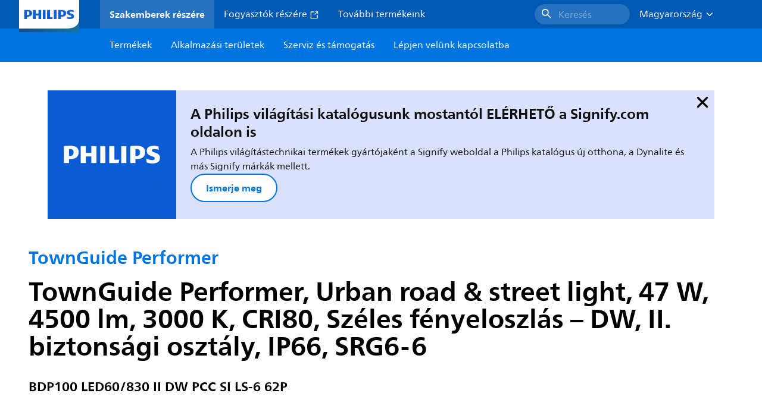

--- FILE ---
content_type: text/html;charset=utf-8
request_url: https://www.lighting.philips.hu/prof/kulteri-vilagitotestek/varosi-vilagitas/townguide-performer/910500991070_EU/product
body_size: 283499
content:
<!DOCTYPE HTML>
<html lang="hu-HU">
<head>
    <meta charset="UTF-8"/>
    <title>Philips TownGuide Performer,  Urban road &amp; street light,  47 W,  4500 lm | Philips lighting</title>
    <script defer="defer" type="text/javascript" src="https://rum.hlx.page/.rum/@adobe/helix-rum-js@%5E2/dist/rum-standalone.js" data-routing="env=prod,tier=publish,ams=Philips Lighting (AEM)"></script>
<link rel="canonical" href="https://www.lighting.philips.hu/prof/kulteri-vilagitotestek/varosi-vilagitas/townguide-performer/910500991070_EU/product"/>
    
    <meta name="description" content="910500991070 | Urban road &amp; street light, Alumínium, Ezüst, Oszlopcsúcsra való szereléshez, 62 mm-es átmérőhöz, Tápegység Dynadimmerrel, LumiStep fényerő-szabályozás, 6 óra, 4500 lm, 47 W, 96 lm/W, 3000 K, (0.43, 0.40) SDCM &lt;5, CRI80, Széles fényeloszlás – DW, IP66 | Porbejutás ellen védett, vízsugár ellen védett, IK10 | 20 J vandalizmusnak ellenálló, II. biztonsági osztály, Túlfeszültség-védelmi szint: 6 kV-ig differenciál módusú és 6 kV-ig közös módusú túlfeszültség esetén, Csavaros csatlakozóblokk, 5 pólusú"/>
    <meta name="template" content="product-detail-page"/>
    <style>
        *,body{font-family:neuefrutigerworld-latin,tahoma,arial,helvetica,sans-serif}*,:after,:before{box-sizing:border-box}html{font-family:sans-serif;line-height:1.15;-webkit-text-size-adjust:100%;-ms-text-size-adjust:100%;-ms-overflow-style:scrollbar}header,main,nav,section{display:block}body{background-color:#fff;color:#101010;font-family:-apple-system,BlinkMacSystemFont,Segoe UI,Roboto,Helvetica Neue,Arial,sans-serif,Apple Color Emoji,Segoe UI Emoji,Segoe UI Symbol,Noto Color Emoji;font-size:1rem;font-weight:400;line-height:1.5;margin:0;text-align:left}ul{margin-bottom:1rem}ul{margin-top:0}ul ul{margin-bottom:0}strong{font-weight:bolder}a{background-color:transparent;text-decoration:none;-webkit-text-decoration-skip:objects}a{color:#0066a1}img{border-style:none}img,svg{vertical-align:middle}svg{overflow:hidden}button{border-radius:0}button{font-family:inherit;font-size:inherit;line-height:inherit;margin:0}button{overflow:visible}button{text-transform:none}button,html [type=button]{-webkit-appearance:button}[type=button]::-moz-focus-inner,button::-moz-focus-inner{border-style:none;padding:0}::-webkit-file-upload-button{-webkit-appearance:button;font:inherit}html{-webkit-font-smoothing:antialiased;-moz-osx-font-smoothing:grayscale}.xf-content-height.xf-content-height{margin:0}@media (prefers-reduced-motion:reduce){*,:after,:before{animation-delay:-1ms!important;animation-duration:1ms!important;animation-iteration-count:1!important;background-attachment:scroll!important;scroll-behavior:auto!important}}.aem-Grid{display:block;width:100%}.aem-Grid:after,.aem-Grid:before{content:" ";display:table}.aem-Grid:after{clear:both}.aem-GridColumn{box-sizing:border-box;clear:both}@media screen and (min-width:1025px){.aem-Grid--12 .aem-GridColumn.aem-GridColumn--default--12{clear:none;float:left;width:100%}.aem-Grid--default--12 .aem-GridColumn.aem-GridColumn--default--12{clear:none;float:left;width:100%}}.container{margin-left:auto;margin-right:auto;padding-left:1.4%;padding-right:1.4%;width:100%}@media (min-width:601px){.container{max-width:768px}}@media (min-width:769px){.container{max-width:1024px}}@media (min-width:1025px){.container{max-width:1520px}}.heading-4{font-weight:700;line-height:26px}.heading-4{font-size:20px;margin-bottom:24px}.heading-5{font-size:18px;line-height:22px}.heading-5,.heading-6{font-weight:700;margin-bottom:24px}.heading-6{font-size:16px;line-height:24px}.body-copy-1{font-weight:400}.body-copy-1{font-size:16px;line-height:24px;margin-bottom:48px}@media screen and (min-width:601px){.heading-4{font-weight:700;line-height:26px}.heading-4{font-size:20px;margin-bottom:24px}.heading-5{font-size:18px;line-height:22px}.heading-5,.heading-6{font-weight:700;margin-bottom:24px}.heading-6{font-size:16px;line-height:24px}.body-copy-1{font-weight:400}.body-copy-1{font-size:16px;line-height:24px;margin-bottom:48px}}@media screen and (min-width:769px){.heading-4{font-weight:700;line-height:28px}.heading-4{font-size:22px;margin-bottom:24px}.heading-5{font-size:18px;line-height:22px}.heading-5,.heading-6{font-weight:700;margin-bottom:24px}.heading-6{font-size:16px;line-height:24px}.body-copy-1{font-weight:400}.body-copy-1{font-size:16px;line-height:24px;margin-bottom:48px}}@media screen and (min-width:1025px){.heading-4{font-size:24px;line-height:30px}.heading-4,.heading-5{font-weight:700;margin-bottom:24px}.heading-5{font-size:22px;line-height:26px}.heading-6{font-size:16px;line-height:24px}.heading-6{font-weight:700;margin-bottom:24px}.body-copy-1{font-weight:400}.body-copy-1{font-size:16px;line-height:24px;margin-bottom:48px}}.theme--white{--container--background-color:#fff;background-color:#fff;color:#101010}.spacing-responsive-0--padding{padding-bottom:0;padding-top:0}.spacing-responsive-2--padding{padding-top:80px}@media screen and (min-width:769px){.spacing-responsive-2--padding{padding-top:104px}}@media screen and (min-width:1025px){.spacing-responsive-2--padding{padding-top:128px}}.spacing-responsive-2--padding{padding-bottom:80px}@media screen and (min-width:769px){.spacing-responsive-2--padding{padding-bottom:104px}}@media screen and (min-width:1025px){.spacing-responsive-2--padding{padding-bottom:128px}}.spacing-responsive-2--padding-bottom{padding-bottom:80px}@media screen and (min-width:769px){.spacing-responsive-2--padding-bottom{padding-bottom:104px}}@media screen and (min-width:1025px){.spacing-responsive-2--padding-bottom{padding-bottom:128px}}.icon{height:20px;width:20px}.icon--sm{height:12px;width:12px}.icon--md{height:16px;width:16px}.button{background-color:#101010;font-size:1.25rem;line-height:1rem;padding:24px 48px}.link{color:#0066a1}.link .icon{height:10px;vertical-align:middle;width:10px;fill:#0066a1}.button{background-color:#1432ff;border:none;line-height:16px;margin-bottom:24px;padding:12px 24px}.link{color:#1432ff;font-size:1rem;line-height:1.5rem;margin-bottom:12px}.link .icon{fill:#1432ff}.icon{display:inline-block}.icon{height:32px;width:32px}.icon--sm{height:16px;width:16px}.icon--md{height:24px;width:24px}.ecat-container{padding-left:24px;padding-right:24px;width:100%}@media screen and (min-width:601px){.ecat-container{padding-left:32px;padding-right:32px}}@media screen and (min-width:1025px){.ecat-container{padding-left:48px;padding-right:48px}}.cta-component .cta-component-wrapper{align-items:center;display:flex;flex-wrap:wrap}.location-bar-component{position:relative;z-index:1000}.section-cmp .aem-Grid{margin:0 -1.4%;width:auto}.section-cmp .aem-GridColumn{padding:0 1.4%}.container.spacing-responsive-2--padding{padding-bottom:24px;padding-top:24px}@media screen and (min-width:601px){.container.spacing-responsive-2--padding{padding-bottom:32px;padding-top:32px}}@media screen and (min-width:769px){.container.spacing-responsive-2--padding{padding-bottom:48px;padding-top:48px}}.breadcrumb-component{background-color:#fff}.back-to-top{background-color:#fff;border:1px solid #101010;border-radius:50%;bottom:56px;height:auto;opacity:0;padding:8px;position:fixed;right:16px;visibility:hidden;width:50px;z-index:700}.back-to-top__icon{display:block}.back-to-top .back-to-top__icon{color:#101010;height:14px;margin:0 auto;width:14px;fill:#101010}@media screen and (min-width:1025px){.back-to-top{bottom:16px;right:16px}}.back-to-top{border:none;bottom:24px;height:48px;padding:0;right:24px;width:48px}.back-to-top{background-color:#0074e0}.back-to-top .back-to-top__icon{height:24px;width:24px;fill:#fff}@media screen and (min-width:601px){.back-to-top{right:32px}}@media screen and (min-width:1025px){.back-to-top{right:48px}}.header__background{background-color:#575757;bottom:0;display:none;left:0;opacity:.3;position:fixed;right:0;top:56px;z-index:2}@media screen and (min-width:1025px){.header__background{top:104px}}.header__top-container{background-color:#0059b3;display:flex;grid-row:1;height:56px;z-index:801}.header__top-container--icons{align-items:center;display:flex;margin-right:32px}.header__top-container--icons-search .icon{fill:#fff}.header__top-container-item,.header__top-container-items,.header__top-container-search{display:none}.header__logo-link{height:100%;margin-left:24px;margin-right:auto;width:100%;z-index:801}.header__logo-img{height:63px;width:121px}.header-top-container__hamburger{display:flex;justify-content:center;margin-left:8px;width:24px}.header-top-container__hamburger-icon-wrapper{display:flex;flex-direction:column;height:24px;justify-content:center}.header-top-container__hamburger-icon--item{background:#fff;border-radius:6px;height:2px;width:16px}.header-top-container__hamburger-icon--spacer{padding-bottom:4px}@media screen and (min-width:1025px){.header__top-container{background-color:#0059b3;color:#fff;display:grid;grid-row:1;grid-template-columns:repeat(20,5%);grid-template-rows:48px;height:48px}.header__top-container--icons{display:none}.header__top-container-right{align-items:center;display:flex;grid-column:14/20;justify-content:flex-end}.header__top-container-items{align-items:center;display:flex;grid-column:3/14;height:48px;list-style:none;margin-right:auto}.header__top-container-item{align-items:center;color:#fff;display:flex;height:48px;padding:16px;text-align:center}.header__top-container-item .main__list-item-icon{fill:#fff}.header__top-container-item .top-container-item__link{color:currentColor}.header__top-container-item.active{background:hsla(0,0%,100%,.15);font-weight:700}.header__top-container-search{align-items:center;display:flex;grid-column:16/19;margin-bottom:0;margin-left:-64px;margin-right:16px}.header__top-container-search .cta-component__link.button{background-color:#2672be;border:none;color:#7daad8;margin:0;padding:4px 8px;text-align:left;width:160px}.header__top-container-search .cta-component__link.button .cta-component-text{padding-left:8px;vertical-align:-2px}.header__top-container-search .cta-component__link.button .icon{height:24px;width:24px;fill:#fff}.header__logo-link{align-self:flex-end;grid-column:1/3;height:100%;margin-left:32px;width:auto}.header__logo-img{height:54px;width:101px}.flyout{background-color:#f7f7f7;color:#000;display:none;left:0;margin-top:56px;max-height:calc(100vh - 128px);position:absolute;width:100%;z-index:800}.flyout__items{background-color:#fff;height:100%;max-width:25%;width:100%}.flyout__items-list{align-items:center;display:flex;flex-direction:column;height:100%;list-style:none;overflow-y:auto;padding:48px 0 48px 32px}.flyout__items-list--item{width:232px}.flyout__items-list--item:not(:last-child){margin-bottom:32px}.flyout__items-list--link{color:#171717;font-weight:400;margin-bottom:0}.flyout__sub-items{background-color:#f7f7f7;display:none;grid-column:2;justify-content:flex-start;padding-left:48px;padding-top:48px;width:100%}.flyout__sub-items--automatic{gap:32px;grid-template-columns:repeat(2,272px);max-height:664px;overflow-y:auto;padding-bottom:80px}.flyout__sub-items--manual{grid-template-columns:1fr 2fr;padding-bottom:80px;padding-left:80px}.flyout__sub-items--manual .wrapper{max-width:268px}.flyout__wrapper{display:flex;width:100%}.sub-item{align-items:flex-end;background-color:#fff;border-bottom-color:transparent;border-bottom-style:solid;border-radius:var(--corner-radius-2);display:flex;height:120px;justify-content:space-between;padding-bottom:16px;padding-left:16px;padding-right:16px;position:relative;width:272px}.sub-item__image{height:120px;margin-bottom:-16px;-o-object-fit:contain;object-fit:contain;width:92px}.sub-item__link{color:#171717;text-decoration:none}.wrapper-external{grid-column:1/4;text-align:center}}@media screen and (min-width:1281px){.flyout__sub-items--automatic{grid-template-columns:repeat(3,272px);grid-template-rows:repeat(4,120px)}}.desktop-menu,.desktop-menu__list{display:none}@media screen and (min-width:1025px){.mobile-menu{display:none}.desktop-menu{background-color:#0074e0;display:grid;grid-row:2;grid-template-columns:repeat(20,5%);grid-template-rows:56px;position:relative}.desktop-menu__wrapper{background-color:#0074e0;display:flex;grid-column:3/none;grid-row:1;height:56px;list-style:none}.desktop-menu__list{display:flex;width:auto}.desktop-menu__list-link{color:#fff;padding:16px}.desktop-menu__list-link-inner{color:#fff}}.mobile-menu{background-color:#fff;color:#171717;display:flex;flex-direction:column;inset:56px 0 0 0;opacity:0;overflow:hidden;padding:48px 0 48px 24px;position:fixed;transform:translateX(-100%);width:100%;z-index:800}.mobile-menu__items{height:100%;margin-bottom:80px;margin-right:-4px;max-height:420px;overflow:auto;padding:0}.mobile-menu__item{display:flex;margin-right:24px}.mobile-menu__item-link{align-items:center;color:#171717;display:flex;font-weight:400;justify-content:space-between;margin-bottom:0;width:100%}.mobile-menu__item:not(:last-child){margin-bottom:32px}.mobile-menu__utility-items{list-style:none;margin-bottom:24px;padding:0}.mobile-menu__utility-item:not(:last-child){margin-bottom:24px}.mobile-menu__utility-item .utility-item__link{margin-bottom:0}.mobile-submenu{background-color:#fff;display:flex;flex-direction:column;height:100%;left:0;margin-left:100vw;position:absolute;top:0;transform:translateX(100%);width:100%;z-index:1}.mobile-submenu__header{margin-left:24px;margin-top:32px}.mobile-submenu__category-title{margin-bottom:32px}.mobile-submenu__back-btn{align-items:center;display:flex;margin-bottom:0}.mobile-submenu__back-btn-icon{margin-left:0;margin-right:8px;fill:#0074e0}.mobile-submenu__wrapper{height:594px;margin-left:24px;margin-right:-4px;margin-top:32px;overflow:auto}.mobile-submenu__items{list-style:none;margin-right:24px;padding:0}.mobile-submenu__item{font-weight:700}.mobile-submenu__item:not(:last-child){margin-bottom:32px}.mobile-submenu__item-link{align-items:center;display:flex;font-weight:400;justify-content:space-between;margin-bottom:0}.mobile-submenu__item-icon{flex-shrink:0}.mobile-submenu__item-target-link{color:#000;font-weight:400}@media screen and (min-width:601px){.mobile-menu{bottom:unset;height:auto;overflow-y:auto;padding-bottom:64px}.mobile-menu__item{margin-right:32px}.mobile-menu__items{display:table;height:100%;margin-bottom:104px;max-height:none;overflow:auto}.mobile-submenu__wrapper{height:100%;margin-bottom:64px;margin-left:0;margin-right:-4px;overflow:auto;padding:0 0 0 24px}.mobile-submenu__header{margin-top:64px}.mobile-submenu__items{margin-right:32px}}@media screen and (min-width:769px){.mobile-menu{padding:64px 0 64px 32px}.mobile-menu__items{margin-bottom:128px}.mobile-submenu__wrapper{margin-bottom:64px;margin-top:48px;padding-left:32px}}@media screen and (min-width:1025px){.mobile-menu,.mobile-menu__item,.mobile-submenu{display:none}}:root{--spacing-4:16px;--accordion__header--padding:16px 0;--color-grey-300:#eee;--accordion__header--border-top-style:none;--accordion__content--border-top-style:none;--icon--sm--width:24px;--icon--sm--height:24px}.top-country-selector__heading{color:#0074e0;margin-bottom:0;margin-left:24px}.top-country-selector__heading--desktop{display:none}.top-country-selector__heading--mobile{align-items:center;display:flex;margin:0}.top-country-selector__heading-wrapper{align-items:center;display:flex;white-space:nowrap}.top-country-selector__heading-name{margin-bottom:0;margin-right:4px}.top-country-selector__heading-name.link{margin-bottom:0}.top-country-selector__arrow--desktop{display:none}.top-country-selector__arrow--mobile{fill:#0074e0}@media screen and (min-width:1025px){.header__desktop-lang-selector{grid-column:none}.top-country-selector__heading{color:#fff;font-weight:400;margin-left:0}.top-country-selector__heading--desktop{display:flex}.top-country-selector__heading--mobile{display:none}.top-country-selector__arrow--desktop{display:block;height:16px;margin-right:16px;width:16px;fill:#fff;transform:rotate(180deg)}.top-country-selector__arrow--mobile{display:none}}.breadcrumbs-component{background:#f7f7f7}.breadcrumbs__back .icon,.breadcrumbs__icon{color:#dbdbdb;fill:#dbdbdb}.breadcrumbs__back{align-items:center;display:flex;padding:16px 0}.breadcrumbs__back-link{color:#171717;margin-left:8px;text-decoration:none}.breadcrumbs__items{display:none}.breadcrumbs__item{align-items:center;display:flex}@media screen and (min-width:1025px){.breadcrumbs{margin-top:0}.breadcrumbs__back{display:none}.breadcrumbs__items{align-items:center;display:flex;flex-wrap:wrap;margin:0;padding:8px 0}.breadcrumbs__item{font-size:14px;line-height:24px;list-style:none;padding:4px 16px 4px 0}.breadcrumbs__item:last-child{padding-right:0}.breadcrumbs__item-current,.breadcrumbs__item-link{color:#171717}.breadcrumbs__item-link{margin-right:8px;text-decoration:none}}@media screen and (min-width:0){.container,.container--fluid{padding:0 16px}.container--fluid.no-gutter{padding-left:0;padding-right:0}.container--fluid.no-gutter .aem-Grid{margin-left:0;margin-right:0}.container--fluid.no-gutter .aem-GridColumn{padding-left:0;padding-right:0}}@media screen and (min-width:601px){.container,.container--fluid{padding:0 32px}}@media screen and (min-width:769px){.container,.container--fluid{padding:0 40px}}@media screen and (min-width:1025px){.container,.container--fluid{padding:0 80px}}@media screen and (min-width:1281px){.container,.container--fluid{padding:0 100px}}@media screen and (min-width:1441px){.container,.container--fluid{padding:0 160px}}@media screen and (min-width:1920px){.container,.container--fluid{padding:0}}.button{background-color:#0074e0;border:2px solid #0074e0;border-radius:2em;color:#fff;display:inline-block;font-size:16px;font-weight:700;line-height:20px;margin-bottom:48px;margin-right:0;padding:16px 24px;position:relative;text-align:center}.button .icon{fill:currentColor}.link{background:0 0;border:none}.link{color:#0074e0;display:inline-block;font-size:16px;font-weight:700;line-height:24px;margin-bottom:16px}.link .icon{height:16px;margin-left:2px;vertical-align:-3px;width:16px;fill:#0074e0}.button .icon{height:12px;width:12px}:root{--corner-radius-0:0;--corner-radius-1:2px;--corner-radius-2:4px;--corner-radius-3:6px;--corner-radius-4:12px;--corner-radius-5:100px}

    </style>

    <link rel="preconnect" href="https://www.assets.signify.com"/>
<link rel="preconnect" href="https://assets.adobedtm.com"/>
    
    
    
    
    
    
    
        <link rel="preload" href="/etc.clientlibs/signify-brand-philips-lighting/clientlibs/clientlib-main/resources/fonts/neuefrutigerworld-book-latin.woff2" as="font" type="font/woff2" crossorigin="anonymous"/>
        <link rel="preload" href="/etc.clientlibs/signify-brand-philips-lighting/clientlibs/clientlib-main/resources/fonts/neuefrutigerworld-bold-latin.woff2" as="font" type="font/woff2" crossorigin="anonymous"/>
    


    

    
    <meta property="og:title" content="Philips TownGuide Performer | Philips lighting"/>
    <meta property="og:description" content="Urban road &amp; street light, Alumínium, Ezüst, Oszlopcsúcsra való szereléshez, 62 mm-es átmérőhöz, Tápegység Dynadimmerrel, LumiStep fényerő-szabályozás, 6 óra, 4500 lm, 47 W, 96 lm/W, 3000 K, (0.43, 0.40) SDCM &lt;5, CRI80, Széles fényeloszlás – DW, IP66 | Porbejutás ellen védett, vízsugár ellen védett, IK10 | 20 J vandalizmusnak ellenálló, II. biztonsági osztály, Túlfeszültség-védelmi szint: 6 kV-ig differenciál módusú és 6 kV-ig közös módusú túlfeszültség esetén, Csavaros csatlakozóblokk, 5 pólusú | Philips lighting"/>
    <meta property="og:type" content="product"/>
    <meta property="og:url" content="https://www.lighting.philips.hu/prof/kulteri-vilagitotestek/varosi-vilagitas/townguide-performer/910500991070_EU/product"/>
    <meta property="og:image" content="https://www.assets.signify.com/is/image/Signify/OPPR1_BDP100I_0001"/>
    <meta property="og:site_name" content="Philips lighting"/>


    

    
    
    <meta name="viewport" content="width=device-width, initial-scale=1, shrink-to-fit=no"/>
    
        <meta content="index, follow" name="robots"/>
    

    
    
    

    
    <meta class="elastic" name="page_type" content="productdetails"/>
    <meta class="elastic" name="label" content="Termék"/>
    <meta class="elastic" name="iss_title" content="BDP100 LED60/830 II DW PCC SI LS-6 62P"/>
    <meta class="elastic" name="locale" content="hu_HU"/>
    <meta class="elastic" name="last_modified" content="2025-09-05T14:47:46.886Z"/>
    <meta class="elastic" name="baseurl" content="https://www.lighting.philips.hu/prof/kulteri-vilagitotestek/varosi-vilagitas/townguide-performer/910500991070_EU/product"/>
    <meta class="elastic" name="image" content="https://www.assets.signify.com/is/image/Signify/OPPR1_BDP100I_0001"/>
    <meta class="elastic" name="brand" content="Philips lighting"/>
    <meta class="elastic" name="asset_url" content="https://www.signify.com/content/dam/signify/master/homepage/logo-philips.png"/>
    <meta class="elastic" name="sector" content="B2B_LI"/>
    <meta class="elastic" name="env" content="prd"/>
    <meta class="elastic" name="keyword" content="BDP100 LED60/830 II DW PCC SI LS-6 62P,TownGuide Performer,Városi világítás,Kültéri világítótestek,910500991070,91010700,910107"/>
    <meta class="elastic" name="breadcrumb" content="Otthonok|Termékek|Kültéri világítótestek|Városi világítás|TownGuide Performer|BDP100 LED60/830 II DW PCC SI LS-6 62P"/>
    <meta class="elastic" name="leaflet_url" content="https://www.assets.signify.com/is/content/Signify/910500991070_EU.hu_HU.PROF.FP"/>
    <meta class="elastic" name="leaflet_url_label" content="Letöltés"/>
    <meta class="elastic" name="summary" content="TownGuide Performer – az igényeinek megfelelően tervezve"/>
    <meta class="elastic" name="product_group" content="Kültéri világítótestek"/>
    <meta class="elastic" name="category" content="Városi világítás"/>
    <meta class="elastic" name="product_id_family" content="LP_CF_BDP100_EU"/>
    <meta class="elastic" name="product_id" content="910500991070_EU"/>
    <meta class="elastic" name="type" content="product"/>
    <meta class="elastic" name="order_code" content="91010700"/>
    <meta class="elastic" name="code_12nc" content="910500991070"/>
    <meta class="elastic" name="ean_code" content="8718291910107"/>
    

    <link rel="preload" as="image" href="https://www.assets.signify.com/is/image/Signify/OPPR1_BDP100I_0001?wid=896&hei=504&qlt=82" media="(min-width: 1441px)"/>
    <link rel="preload" as="image" href="https://www.assets.signify.com/is/image/Signify/OPPR1_BDP100I_0001?wid=655&hei=368&qlt=82" media="(min-width: 1025px) and (max-width: 1440px)"/>
    <link rel="preload" as="image" href="https://www.assets.signify.com/is/image/Signify/OPPR1_BDP100I_0001?wid=704&hei=410&qlt=82" media="(min-width: 601px) and (max-width: 1024px)"/>
    <link rel="preload" as="image" href="https://www.assets.signify.com/is/image/Signify/OPPR1_BDP100I_0001?wid=375&hei=375&qlt=82" media="(max-width: 600px)"/>


    
    <script type="application/ld+json">{"@context":"http://schema.org","@type":"BreadcrumbList","itemListElement":[{"@type":"ListItem","position":1,"name":"Termékek","item":"https://www.lighting.philips.hu/prof"},{"@type":"ListItem","position":2,"name":"Kültéri világítótestek","item":"https://www.lighting.philips.hu/prof/kulteri-vilagitotestek"},{"@type":"ListItem","position":3,"name":"Városi világítás","item":"https://www.lighting.philips.hu/prof/kulteri-vilagitotestek/varosi-vilagitas/URBAN_CA/category"},{"@type":"ListItem","position":4,"name":"TownGuide Performer","item":"https://www.lighting.philips.hu/prof/kulteri-vilagitotestek/varosi-vilagitas/townguide-performer/LP_CF_BDP100_EU/family"},{"@type":"ListItem","position":5,"name":"BDP100 LED60/830 II DW PCC SI LS-6 62P"}]}</script>


    
    <script>
        function Z(e){const o=e+"=",t=decodeURIComponent(document.cookie);for(let e of t.split(";")){for(;" "===e.charAt(0);)e=e.slice(1);if(0===e.indexOf(o))return e.substring(o.length,e.length)}return""};

        if ((Z('cmapi_cookie_privacy').includes('2'))) {
            !function(e,a,n,t){var i=e.head;if(i){
                if (a) return;
                var o=e.createElement("style");
                o.id="alloy-prehiding",o.innerText=n,i.appendChild(o),setTimeout(function(){o.parentNode&&o.parentNode.removeChild(o)},t)}}
            (document, document.location.href.indexOf("adobe_authoring_enabled") !== -1, "body { opacity: 0 !important }", 3000);
        }
    </script>


    

    
<script>
    window.pageLoadInfo = "{\x22page\x22:{\x22products\x22:[{\x22Name\x22:\x22BDP100 LED60\/830 II DW PCC SI LS\u002D6 62P\x22,\x22order_code\x22:\x22910500991070\x22,\x22full_order_code\x22:\x22871829191010700\x22,\x22itemId\x22:\x22910500991070_EU\x22,\x22itemCategory\x22:\x22URBAN_CA\x22,\x22itemCategory2\x22:\x22NA\x22,\x22itemCategory3\x22:\x22LP_CF_BDP100_EU\x22,\x22brand\x22:\x22Philips\x22}],\x22pageInfo\x22:{\x22pageID\x22:\x22\/content\/b2b\u002Dphilips\u002Dlighting\/hu\/hu\/prof\/product\u002Ddetail\u002Dpage\x22,\x22pageName\x22:\x22910500991070_EU\x22,\x22environment\x22:\x22prd\x22,\x22issueDate\x22:\x222025\u002D09\u002D05T14:47:46.886Z\x22,\x22breadcrumbs\x22:[\x22Otthonok\x22,\x22Termékek\x22,\x22Kültéri világítótestek\x22,\x22Városi világítás\x22,\x22TownGuide Performer\x22,\x22BDP100 LED60\/830 II DW PCC SI LS\u002D6 62P\x22],\x22thumbnailUrl\x22:\x22https:\/\/www.assets.signify.com\/is\/image\/Signify\/OPPR1_BDP100I_0001\x22},\x22category\x22:{\x22pageType\x22:\x22product\u002Ddetail\u002Dpage\x22,\x22categories\x22:[\x22ecat_prof\x22,\x22kültéri_világítótestek\x22,\x22városi_világítás\x22,\x22townguide_performer\x22,\x22910500991070_EU\x22],\x22categoryIds\x22:[\x22ecat_prof\x22,\x22OCOUTD_GR\x22,\x22URBAN_CA\x22,\x22NA\x22,\x22LP_CF_BDP100_EU\x22,\x22910500991070_EU\x22],\x22primaryCategory\x22:\x22ecat_prof\x22},\x22attributes\x22:{\x22locale\x22:\x22hu\u002DHU\x22,\x22country\x22:\x22HU\x22,\x22language\x22:\x22hu\x22,\x22brand\x22:\x22Philips lighting\x22}}}";
</script>

    
    
    
<script src="/etc.clientlibs/signify-brand-philips-lighting/clientlibs/clientlib-head.min.ACSHASHe04cecb2513bd1324a023ae82657c91e.js" async></script>



    
    
    
<script src="/etc.clientlibs/signify-brand-philips-lighting/clientlibs/clientlib-main-non-critical.min.ACSHASH0b3216dd2d071ad63ca93f3562219a9c.js" defer></script>



    
    
    
<link rel="stylesheet" href="/etc.clientlibs/signify-brand-philips-lighting/clientlibs/clientlib-main-non-critical.min.ACSHASH785199b82e6778295243fd47a09beac3.css" type="text/css">



    
    

    

    
    

    

    


        <script type="text/javascript" src="//assets.adobedtm.com/ebfef13a1211/62f4ae774bb6/launch-03ecc55811c4.min.js" async></script>



    
    

    

    
    <link rel="icon" href="/etc.clientlibs/signify-brand-philips-lighting/clientlibs/clientlib-main/resources/favicons/favicon.ico"/>


    <script>
        signify = {config: {"locale":"hu_HU","paths":{"icons":"/etc.clientlibs/signify-brand-philips-lighting/clientlibs/clientlib-main/resources/icons/"},"country":"HU","authorMode":false}}
    </script>
</head>
<body class="product-page page basicpage">



    


    



    
    
    
    
        
                
    <location-bar :alternative-locales="[{&#34;locale&#34;:&#34;Argentina&#34;,&#34;isoCode&#34;:&#34;es_AR&#34;,&#34;language&#34;:&#34;es&#34;,&#34;country&#34;:&#34;AR&#34;,&#34;url&#34;:&#34;https://www.lighting.philips.com.ar&#34;},{&#34;locale&#34;:&#34;Australia&#34;,&#34;isoCode&#34;:&#34;en_AU&#34;,&#34;language&#34;:&#34;en&#34;,&#34;country&#34;:&#34;AU&#34;,&#34;url&#34;:&#34;https://www.lighting.philips.com.au&#34;},{&#34;locale&#34;:&#34;Austria&#34;,&#34;isoCode&#34;:&#34;de_AT&#34;,&#34;language&#34;:&#34;de&#34;,&#34;country&#34;:&#34;AT&#34;,&#34;url&#34;:&#34;https://www.lighting.philips.at&#34;},{&#34;locale&#34;:&#34;Belgium (Dutch)&#34;,&#34;isoCode&#34;:&#34;nl_BE&#34;,&#34;language&#34;:&#34;nl&#34;,&#34;country&#34;:&#34;BE&#34;,&#34;url&#34;:&#34;https://www.lighting.philips.be&#34;},{&#34;locale&#34;:&#34;Belgium (French)&#34;,&#34;isoCode&#34;:&#34;fr_BE&#34;,&#34;language&#34;:&#34;fr&#34;,&#34;country&#34;:&#34;BE&#34;,&#34;url&#34;:&#34;https://www.lighting.philips.be/fr&#34;},{&#34;locale&#34;:&#34;Brazil&#34;,&#34;isoCode&#34;:&#34;pt_BR&#34;,&#34;language&#34;:&#34;pt&#34;,&#34;country&#34;:&#34;BR&#34;,&#34;url&#34;:&#34;https://www.lighting.philips.com.br&#34;},{&#34;locale&#34;:&#34;Bulgaria&#34;,&#34;isoCode&#34;:&#34;bg_BG&#34;,&#34;language&#34;:&#34;bg&#34;,&#34;country&#34;:&#34;BG&#34;,&#34;url&#34;:&#34;https://www.lighting.philips.bg&#34;},{&#34;locale&#34;:&#34;Canada (English)&#34;,&#34;isoCode&#34;:&#34;en_CA&#34;,&#34;language&#34;:&#34;en&#34;,&#34;country&#34;:&#34;CA&#34;,&#34;url&#34;:&#34;https://www.lighting.philips.ca&#34;},{&#34;locale&#34;:&#34;Canada (French)&#34;,&#34;isoCode&#34;:&#34;fr_CA&#34;,&#34;language&#34;:&#34;fr&#34;,&#34;country&#34;:&#34;CA&#34;,&#34;url&#34;:&#34;https://www.lighting.philips.ca/fr&#34;},{&#34;locale&#34;:&#34;Central America&#34;,&#34;isoCode&#34;:&#34;es_PA&#34;,&#34;language&#34;:&#34;es&#34;,&#34;country&#34;:&#34;PA&#34;,&#34;url&#34;:&#34;https://www.centralamerica.lighting.philips.com&#34;},{&#34;locale&#34;:&#34;Chile&#34;,&#34;isoCode&#34;:&#34;es_CL&#34;,&#34;language&#34;:&#34;es&#34;,&#34;country&#34;:&#34;CL&#34;,&#34;url&#34;:&#34;https://www.lighting.philips.cl&#34;},{&#34;locale&#34;:&#34;China&#34;,&#34;isoCode&#34;:&#34;zh_CN&#34;,&#34;language&#34;:&#34;zh&#34;,&#34;country&#34;:&#34;CN&#34;,&#34;url&#34;:&#34;https://www.lighting.philips.com.cn&#34;},{&#34;locale&#34;:&#34;Colombia&#34;,&#34;isoCode&#34;:&#34;es_CO&#34;,&#34;language&#34;:&#34;es&#34;,&#34;country&#34;:&#34;CO&#34;,&#34;url&#34;:&#34;https://www.lighting.philips.com.co&#34;},{&#34;locale&#34;:&#34;Croatia&#34;,&#34;isoCode&#34;:&#34;hr_HR&#34;,&#34;language&#34;:&#34;hr&#34;,&#34;country&#34;:&#34;HR&#34;,&#34;url&#34;:&#34;https://www.lighting.philips.hr&#34;},{&#34;locale&#34;:&#34;Czech&#34;,&#34;isoCode&#34;:&#34;cs_CZ&#34;,&#34;language&#34;:&#34;cs&#34;,&#34;country&#34;:&#34;CZ&#34;,&#34;url&#34;:&#34;https://www.lighting.philips.cz&#34;},{&#34;locale&#34;:&#34;Denmark&#34;,&#34;isoCode&#34;:&#34;da_DK&#34;,&#34;language&#34;:&#34;da&#34;,&#34;country&#34;:&#34;DK&#34;,&#34;url&#34;:&#34;https://www.lighting.philips.dk&#34;},{&#34;locale&#34;:&#34;Estonia&#34;,&#34;isoCode&#34;:&#34;et_EE&#34;,&#34;language&#34;:&#34;et&#34;,&#34;country&#34;:&#34;EE&#34;,&#34;url&#34;:&#34;https://www.lighting.philips.ee&#34;},{&#34;locale&#34;:&#34;Egypt (English)&#34;,&#34;isoCode&#34;:&#34;en_EG&#34;,&#34;language&#34;:&#34;en&#34;,&#34;country&#34;:&#34;EG&#34;,&#34;url&#34;:&#34;https://www.lighting.philips.com.eg&#34;},{&#34;locale&#34;:&#34;Finland&#34;,&#34;isoCode&#34;:&#34;fi_FI&#34;,&#34;language&#34;:&#34;fi&#34;,&#34;country&#34;:&#34;FI&#34;,&#34;url&#34;:&#34;https://www.lighting.philips.fi&#34;},{&#34;locale&#34;:&#34;France&#34;,&#34;isoCode&#34;:&#34;fr_FR&#34;,&#34;language&#34;:&#34;fr&#34;,&#34;country&#34;:&#34;FR&#34;,&#34;url&#34;:&#34;https://www.lighting.philips.fr&#34;},{&#34;locale&#34;:&#34;Germany&#34;,&#34;isoCode&#34;:&#34;de_DE&#34;,&#34;language&#34;:&#34;de&#34;,&#34;country&#34;:&#34;DE&#34;,&#34;url&#34;:&#34;https://www.lighting.philips.de&#34;},{&#34;locale&#34;:&#34;Ghana&#34;,&#34;isoCode&#34;:&#34;en_GH&#34;,&#34;language&#34;:&#34;en&#34;,&#34;country&#34;:&#34;GH&#34;,&#34;url&#34;:&#34;https://www.lighting.philips.com.gh&#34;},{&#34;locale&#34;:&#34;Greece&#34;,&#34;isoCode&#34;:&#34;el_GR&#34;,&#34;language&#34;:&#34;el&#34;,&#34;country&#34;:&#34;GR&#34;,&#34;url&#34;:&#34;https://www.lighting.philips.gr&#34;},{&#34;locale&#34;:&#34;Hong Kong (English)&#34;,&#34;isoCode&#34;:&#34;en_HK&#34;,&#34;language&#34;:&#34;en&#34;,&#34;country&#34;:&#34;HK&#34;,&#34;url&#34;:&#34;https://www.lighting.philips.com.hk&#34;},{&#34;locale&#34;:&#34;Hungary&#34;,&#34;isoCode&#34;:&#34;hu_HU&#34;,&#34;language&#34;:&#34;hu&#34;,&#34;country&#34;:&#34;HU&#34;,&#34;url&#34;:&#34;https://www.lighting.philips.hu&#34;},{&#34;locale&#34;:&#34;India&#34;,&#34;isoCode&#34;:&#34;en_IN&#34;,&#34;language&#34;:&#34;en&#34;,&#34;country&#34;:&#34;IN&#34;,&#34;url&#34;:&#34;https://www.lighting.philips.co.in&#34;},{&#34;locale&#34;:&#34;Indonesia (English)&#34;,&#34;isoCode&#34;:&#34;en_ID&#34;,&#34;language&#34;:&#34;en&#34;,&#34;country&#34;:&#34;ID&#34;,&#34;url&#34;:&#34;https://www.lighting.philips.co.id&#34;},{&#34;locale&#34;:&#34;Indonesia (Bahasa)&#34;,&#34;isoCode&#34;:&#34;id_ID&#34;,&#34;language&#34;:&#34;id&#34;,&#34;country&#34;:&#34;ID&#34;,&#34;url&#34;:&#34;https://www.lighting.philips.co.id/id&#34;},{&#34;locale&#34;:&#34;Ireland&#34;,&#34;isoCode&#34;:&#34;en_IE&#34;,&#34;language&#34;:&#34;en&#34;,&#34;country&#34;:&#34;IE&#34;,&#34;url&#34;:&#34;https://www.lighting.philips.ie&#34;},{&#34;locale&#34;:&#34;Israel&#34;,&#34;isoCode&#34;:&#34;en_IL&#34;,&#34;language&#34;:&#34;en&#34;,&#34;country&#34;:&#34;IL&#34;,&#34;url&#34;:&#34;https://www.lighting.philips.co.il&#34;},{&#34;locale&#34;:&#34;Italy&#34;,&#34;isoCode&#34;:&#34;it_IT&#34;,&#34;language&#34;:&#34;it&#34;,&#34;country&#34;:&#34;IT&#34;,&#34;url&#34;:&#34;https://www.lighting.philips.it&#34;},{&#34;locale&#34;:&#34;Japan&#34;,&#34;isoCode&#34;:&#34;ja_JP&#34;,&#34;language&#34;:&#34;ja&#34;,&#34;country&#34;:&#34;JP&#34;,&#34;url&#34;:&#34;https://www.lighting.philips.co.jp&#34;},{&#34;locale&#34;:&#34;Kazakhstan&#34;,&#34;isoCode&#34;:&#34;ru_KZ&#34;,&#34;language&#34;:&#34;ru&#34;,&#34;country&#34;:&#34;KZ&#34;,&#34;url&#34;:&#34;https://www.lighting.philips.kz&#34;},{&#34;locale&#34;:&#34;Kenya&#34;,&#34;isoCode&#34;:&#34;en_KE&#34;,&#34;language&#34;:&#34;en&#34;,&#34;country&#34;:&#34;KE&#34;,&#34;url&#34;:&#34;https://www.lighting.philips.co.ke&#34;},{&#34;locale&#34;:&#34;Korea&#34;,&#34;isoCode&#34;:&#34;ko_KR&#34;,&#34;language&#34;:&#34;ko&#34;,&#34;country&#34;:&#34;KR&#34;,&#34;url&#34;:&#34;https://www.lighting.philips.co.kr&#34;},{&#34;locale&#34;:&#34;Latvia&#34;,&#34;isoCode&#34;:&#34;lv_LV&#34;,&#34;language&#34;:&#34;lv&#34;,&#34;country&#34;:&#34;LV&#34;,&#34;url&#34;:&#34;https://www.lighting.philips.lv&#34;},{&#34;locale&#34;:&#34;Lithuania&#34;,&#34;isoCode&#34;:&#34;lt_LT&#34;,&#34;language&#34;:&#34;lt&#34;,&#34;country&#34;:&#34;LT&#34;,&#34;url&#34;:&#34;https://www.lighting.philips.lt&#34;},{&#34;locale&#34;:&#34;Malaysia&#34;,&#34;isoCode&#34;:&#34;en_MY&#34;,&#34;language&#34;:&#34;en&#34;,&#34;country&#34;:&#34;MY&#34;,&#34;url&#34;:&#34;https://www.lighting.philips.com.my&#34;},{&#34;locale&#34;:&#34;Mexico&#34;,&#34;isoCode&#34;:&#34;es_MX&#34;,&#34;language&#34;:&#34;es&#34;,&#34;country&#34;:&#34;MX&#34;,&#34;url&#34;:&#34;https://www.lighting.philips.com.mx&#34;},{&#34;locale&#34;:&#34;Middle East (English)&#34;,&#34;isoCode&#34;:&#34;en_AE&#34;,&#34;language&#34;:&#34;en&#34;,&#34;country&#34;:&#34;AE&#34;,&#34;url&#34;:&#34;https://www.mea.lighting.philips.com&#34;},{&#34;locale&#34;:&#34;Morocco&#34;,&#34;isoCode&#34;:&#34;fr_MA&#34;,&#34;language&#34;:&#34;fr&#34;,&#34;country&#34;:&#34;MA&#34;,&#34;url&#34;:&#34;https://www.lighting.philips.ma&#34;},{&#34;locale&#34;:&#34;Netherlands&#34;,&#34;isoCode&#34;:&#34;nl_NL&#34;,&#34;language&#34;:&#34;nl&#34;,&#34;country&#34;:&#34;NL&#34;,&#34;url&#34;:&#34;https://www.lighting.philips.nl&#34;},{&#34;locale&#34;:&#34;New Zealand&#34;,&#34;isoCode&#34;:&#34;en_NZ&#34;,&#34;language&#34;:&#34;en&#34;,&#34;country&#34;:&#34;NZ&#34;,&#34;url&#34;:&#34;https://www.lighting.philips.co.nz&#34;},{&#34;locale&#34;:&#34;Nigeria&#34;,&#34;isoCode&#34;:&#34;en_NG&#34;,&#34;language&#34;:&#34;en&#34;,&#34;country&#34;:&#34;NG&#34;,&#34;url&#34;:&#34;https://www.lighting.philips.ng&#34;},{&#34;locale&#34;:&#34;Norway&#34;,&#34;isoCode&#34;:&#34;no_NO&#34;,&#34;language&#34;:&#34;no&#34;,&#34;country&#34;:&#34;NO&#34;,&#34;url&#34;:&#34;https://www.lighting.philips.no&#34;},{&#34;locale&#34;:&#34;Pakistan&#34;,&#34;isoCode&#34;:&#34;en_PK&#34;,&#34;language&#34;:&#34;en&#34;,&#34;country&#34;:&#34;PK&#34;,&#34;url&#34;:&#34;https://www.lighting.philips.com.pk&#34;},{&#34;locale&#34;:&#34;Peru&#34;,&#34;isoCode&#34;:&#34;es_PE&#34;,&#34;language&#34;:&#34;es&#34;,&#34;country&#34;:&#34;PE&#34;,&#34;url&#34;:&#34;https://www.lighting.philips.com.pe&#34;},{&#34;locale&#34;:&#34;Philippines&#34;,&#34;isoCode&#34;:&#34;en_PH&#34;,&#34;language&#34;:&#34;en&#34;,&#34;country&#34;:&#34;PH&#34;,&#34;url&#34;:&#34;https://www.lighting.philips.com.ph&#34;},{&#34;locale&#34;:&#34;Poland&#34;,&#34;isoCode&#34;:&#34;pl_PL&#34;,&#34;language&#34;:&#34;pl&#34;,&#34;country&#34;:&#34;PL&#34;,&#34;url&#34;:&#34;https://www.lighting.philips.pl&#34;},{&#34;locale&#34;:&#34;Portugal&#34;,&#34;isoCode&#34;:&#34;pt_PT&#34;,&#34;language&#34;:&#34;pt&#34;,&#34;country&#34;:&#34;PT&#34;,&#34;url&#34;:&#34;https://www.lighting.philips.pt&#34;},{&#34;locale&#34;:&#34;Romania&#34;,&#34;isoCode&#34;:&#34;ro_RO&#34;,&#34;language&#34;:&#34;ro&#34;,&#34;country&#34;:&#34;RO&#34;,&#34;url&#34;:&#34;https://www.lighting.philips.ro&#34;},{&#34;locale&#34;:&#34;Russian&#34;,&#34;isoCode&#34;:&#34;ru_RU&#34;,&#34;language&#34;:&#34;ru&#34;,&#34;country&#34;:&#34;RU&#34;,&#34;url&#34;:&#34;https://www.lighting.philips.ru&#34;},{&#34;locale&#34;:&#34;Saudi Arabia (English)&#34;,&#34;isoCode&#34;:&#34;en_SA&#34;,&#34;language&#34;:&#34;en&#34;,&#34;country&#34;:&#34;SA&#34;,&#34;url&#34;:&#34;https://www.slc.philips.com&#34;},{&#34;locale&#34;:&#34;Serbia&#34;,&#34;isoCode&#34;:&#34;sr_RS&#34;,&#34;language&#34;:&#34;sr&#34;,&#34;country&#34;:&#34;RS&#34;,&#34;url&#34;:&#34;https://www.lighting.philips.rs&#34;},{&#34;locale&#34;:&#34;Singapore&#34;,&#34;isoCode&#34;:&#34;en_SG&#34;,&#34;language&#34;:&#34;en&#34;,&#34;country&#34;:&#34;SG&#34;,&#34;url&#34;:&#34;https://www.lighting.philips.com.sg&#34;},{&#34;locale&#34;:&#34;Slovakia&#34;,&#34;isoCode&#34;:&#34;sk_SK&#34;,&#34;language&#34;:&#34;sk&#34;,&#34;country&#34;:&#34;SK&#34;,&#34;url&#34;:&#34;https://www.lighting.philips.sk&#34;},{&#34;locale&#34;:&#34;Slovenia&#34;,&#34;isoCode&#34;:&#34;si_SI&#34;,&#34;language&#34;:&#34;si&#34;,&#34;country&#34;:&#34;SI&#34;,&#34;url&#34;:&#34;https://www.lighting.philips.si&#34;},{&#34;locale&#34;:&#34;South Africa&#34;,&#34;isoCode&#34;:&#34;en_ZA&#34;,&#34;language&#34;:&#34;en&#34;,&#34;country&#34;:&#34;ZA&#34;,&#34;url&#34;:&#34;https://www.lighting.philips.co.za&#34;},{&#34;locale&#34;:&#34;Spain&#34;,&#34;isoCode&#34;:&#34;es_ES&#34;,&#34;language&#34;:&#34;es&#34;,&#34;country&#34;:&#34;ES&#34;,&#34;url&#34;:&#34;https://www.lighting.philips.es&#34;},{&#34;locale&#34;:&#34;Sri Lanka&#34;,&#34;isoCode&#34;:&#34;en_LK&#34;,&#34;language&#34;:&#34;en&#34;,&#34;country&#34;:&#34;LK&#34;,&#34;url&#34;:&#34;https://www.lighting.philips.lk&#34;},{&#34;locale&#34;:&#34;Sweden&#34;,&#34;isoCode&#34;:&#34;sv_SE&#34;,&#34;language&#34;:&#34;sv&#34;,&#34;country&#34;:&#34;SE&#34;,&#34;url&#34;:&#34;https://www.lighting.philips.se&#34;},{&#34;locale&#34;:&#34;Switzerland (French)&#34;,&#34;isoCode&#34;:&#34;fr_CH&#34;,&#34;language&#34;:&#34;fr&#34;,&#34;country&#34;:&#34;CH&#34;,&#34;url&#34;:&#34;https://www.lighting.philips.ch/fr&#34;},{&#34;locale&#34;:&#34;Switzerland (German)&#34;,&#34;isoCode&#34;:&#34;de_CH&#34;,&#34;language&#34;:&#34;de&#34;,&#34;country&#34;:&#34;CH&#34;,&#34;url&#34;:&#34;https://www.lighting.philips.ch&#34;},{&#34;locale&#34;:&#34;Taiwan&#34;,&#34;isoCode&#34;:&#34;zh_TW&#34;,&#34;language&#34;:&#34;zh&#34;,&#34;country&#34;:&#34;TW&#34;,&#34;url&#34;:&#34;https://www.lighting.philips.com.tw&#34;},{&#34;locale&#34;:&#34;Thailand (Thai)&#34;,&#34;isoCode&#34;:&#34;th_TH&#34;,&#34;language&#34;:&#34;th&#34;,&#34;country&#34;:&#34;TH&#34;,&#34;url&#34;:&#34;https://www.lighting.philips.co.th&#34;},{&#34;locale&#34;:&#34;Turkey&#34;,&#34;isoCode&#34;:&#34;tr_TR&#34;,&#34;language&#34;:&#34;tr&#34;,&#34;country&#34;:&#34;TR&#34;,&#34;url&#34;:&#34;https://www.lighting.philips.com.tr&#34;},{&#34;locale&#34;:&#34;United Kingdom&#34;,&#34;isoCode&#34;:&#34;en_GB&#34;,&#34;language&#34;:&#34;en&#34;,&#34;country&#34;:&#34;GB&#34;,&#34;url&#34;:&#34;https://www.lighting.philips.co.uk&#34;},{&#34;locale&#34;:&#34;United States&#34;,&#34;isoCode&#34;:&#34;en_US&#34;,&#34;language&#34;:&#34;en&#34;,&#34;country&#34;:&#34;US&#34;,&#34;url&#34;:&#34;https://www.usa.lighting.philips.com&#34;},{&#34;locale&#34;:&#34;Ukraine (Ukrainian)&#34;,&#34;isoCode&#34;:&#34;uk_UA&#34;,&#34;language&#34;:&#34;uk&#34;,&#34;country&#34;:&#34;UA&#34;,&#34;url&#34;:&#34;https://www.lighting.philips.ua&#34;},{&#34;locale&#34;:&#34;Vietnam&#34;,&#34;isoCode&#34;:&#34;vi_VN&#34;,&#34;language&#34;:&#34;vi&#34;,&#34;country&#34;:&#34;VN&#34;,&#34;url&#34;:&#34;https://www.lighting.philips.com.vn&#34;}]" current-locale="hu_HU" :translations="{&#34;button&#34;:&#34;Continue&#34;,&#34;message&#34;:&#34;You are now visiting the Philips lighting website. A localized version is available for you&#34;}"></location-bar>    

        
    


<div class="main-container" data-tracking-event="page/view" data-tracking-info="{&#34;page&#34;:{&#34;products&#34;:[{&#34;Name&#34;:&#34;BDP100 LED60/830 II DW PCC SI LS-6 62P&#34;,&#34;order_code&#34;:&#34;910500991070&#34;,&#34;full_order_code&#34;:&#34;871829191010700&#34;,&#34;itemId&#34;:&#34;910500991070_EU&#34;,&#34;itemCategory&#34;:&#34;URBAN_CA&#34;,&#34;itemCategory2&#34;:&#34;NA&#34;,&#34;itemCategory3&#34;:&#34;LP_CF_BDP100_EU&#34;,&#34;brand&#34;:&#34;Philips&#34;}],&#34;pageInfo&#34;:{&#34;pageID&#34;:&#34;/content/b2b-philips-lighting/hu/hu/prof/product-detail-page&#34;,&#34;pageName&#34;:&#34;910500991070_EU&#34;,&#34;environment&#34;:&#34;prd&#34;,&#34;issueDate&#34;:&#34;2025-09-05T14:47:46.886Z&#34;,&#34;breadcrumbs&#34;:[&#34;Otthonok&#34;,&#34;Termékek&#34;,&#34;Kültéri világítótestek&#34;,&#34;Városi világítás&#34;,&#34;TownGuide Performer&#34;,&#34;BDP100 LED60/830 II DW PCC SI LS-6 62P&#34;],&#34;thumbnailUrl&#34;:&#34;https://www.assets.signify.com/is/image/Signify/OPPR1_BDP100I_0001&#34;},&#34;category&#34;:{&#34;pageType&#34;:&#34;product-detail-page&#34;,&#34;categories&#34;:[&#34;ecat_prof&#34;,&#34;kültéri_világítótestek&#34;,&#34;városi_világítás&#34;,&#34;townguide_performer&#34;,&#34;910500991070_EU&#34;],&#34;categoryIds&#34;:[&#34;ecat_prof&#34;,&#34;OCOUTD_GR&#34;,&#34;URBAN_CA&#34;,&#34;NA&#34;,&#34;LP_CF_BDP100_EU&#34;,&#34;910500991070_EU&#34;],&#34;primaryCategory&#34;:&#34;ecat_prof&#34;},&#34;attributes&#34;:{&#34;locale&#34;:&#34;hu-HU&#34;,&#34;country&#34;:&#34;HU&#34;,&#34;language&#34;:&#34;hu&#34;,&#34;brand&#34;:&#34;Philips lighting&#34;}}}"><main class="root responsive-grid-component responsivegrid">

<div class="aem-Grid aem-Grid--12 aem-Grid--default--12 ">
    
    <div class="experience-fragment-component experience-fragment experiencefragment aem-GridColumn aem-GridColumn--default--12">
<div id="experience-fragment-component-55ea026f51" class="cmp-experiencefragment cmp-experiencefragment--header">

    



<div class="xf-content-height">
    

<div class="aem-Grid aem-Grid--12 aem-Grid--default--12 ">
    
    <div class="header-component master-component aem-GridColumn aem-GridColumn--default--12">

    

    
    
        
            
    <v-header v-slot="slotProps">
        <header class="header" data-tracking-event="component/header/impression" data-tracking-info="{&#34;component&#34;:{&#34;id&#34;:&#34;39594694c5a6a9bf66364045c4b9e156&#34;,&#34;path&#34;:&#34;/header_component_cop&#34;,&#34;name&#34;:&#34;header&#34;}}">
            <div class="header__background" :class="slotProps.showHeaderBackground" @click="slotProps.closeHeader"></div>
            <div class="header__top-container">
                <a href="https://www.lighting.philips.hu" class="header__logo-link">
                    <img class="header__logo-img" alt="Philips lighting" src="/content/dam/b2b-philips-lighting/logo/lighting-philips-logo.png"/>
                </a>
                
                
                    
    <ul class="header__top-container-items">
        <li class="header__top-container-item active">
            <a class="top-container-item__link" href="https://www.lighting.philips.hu">Szakemberek részére
                
            </a>
        </li>
        <li class="header__top-container-item">
            <a class="top-container-item__link" href="https://www.lighting.philips.hu/consumer" target="_blank"> Fogyasztók részére
                <svg class="icon icon-external icon--sm main__list-item-icon" aria-hidden="true">
                <use xlink:href="/etc.clientlibs/signify-brand-philips-lighting/clientlibs/clientlib-main/resources/icons/ui.svg#external"></use>
            </svg>
            </a>
        </li>
        <li class="header__top-container-item">
            <a class="top-container-item__link" href="https://www.lighting.philips.hu/rolunk">További termékeink
                
            </a>
        </li>
        
        
    </ul>

    <div class="header__top-container-right">
        <div class="header__top-container-search">
            <wish-list-header :translations="{&#34;addToWishlistError&#34;:&#34;Hiba történt, a következő nem adható hozzá a kívánságlistához: {{name}.&#34;,&#34;addToWishlist&#34;:&#34;Hozzáadás a kívánságlistához&#34;,&#34;addedToWishlist&#34;:&#34;Mentve&#34;,&#34;wishListTooltipMessage&#34;:&#34;Keresse meg a mentett terméket a kívánságlista oldalon&#34;}" wish-list-page-path="https://www.lighting.philips.hu/prof/wishlist">
            </wish-list-header>
            <button class="button cta-component__link" title="Keresés" tabindex="0" :data-tracking-info="slotProps.searchDataTrackingInfo" @click="slotProps.toggleSearch()" type="button">
                <svg class="icon icon-search icon--md" aria-hidden="true">
                <use xlink:href="/etc.clientlibs/signify-brand-philips-lighting/clientlibs/clientlib-main/resources/icons/ui.svg#search"></use>
            </svg><span class="cta-component-text body-copy-1">Keresés</span>
            </button>
        </div>
        <div class="top-country-selector__heading top-country-selector__heading--desktop heading-6" :class="slotProps.countrySelectorClasses">
            <div class="top-country-selector__heading-wrapper" @click="slotProps.toggleCountrySelector">
                <strong class="top-country-selector__heading-name body-copy-1">Magyarország</strong>
                <svg class="icon icon-up top-country-selector__arrow--desktop" aria-hidden="true">
                <use xlink:href="/etc.clientlibs/signify-brand-philips-lighting/clientlibs/clientlib-main/resources/icons/ui.svg#up"></use>
            </svg>
            </div>
            
        </div>
    </div>

                

                
                
                    
    <div class="header__top-container--icons">
        <wish-list-header :translations="{&#34;addToWishlistError&#34;:&#34;Hiba történt, a következő nem adható hozzá a kívánságlistához: {{name}.&#34;,&#34;addToWishlist&#34;:&#34;Hozzáadás a kívánságlistához&#34;,&#34;addedToWishlist&#34;:&#34;Mentve&#34;,&#34;wishListTooltipMessage&#34;:&#34;Keresse meg a mentett terméket a kívánságlista oldalon&#34;}" wish-list-page-path="https://www.lighting.philips.hu/prof/wishlist">
        </wish-list-header>
        <a class="header__top-container--icons-search" title="Keresés" tabindex="0" :data-tracking-info="slotProps.searchDataTrackingInfo" @click="slotProps.toggleSearch()">
            <svg class="icon icon-search icon--md" aria-hidden="true">
                <use xlink:href="/etc.clientlibs/signify-brand-philips-lighting/clientlibs/clientlib-main/resources/icons/ui.svg#search"></use>
            </svg>
        </a>
        <div class="header-top-container__hamburger" @click="slotProps.toggleMobileMenu">
            <div class="header-top-container__hamburger-icon-wrapper">
                <span class="header-top-container__hamburger-icon header-top-container__hamburger-icon--item"></span>
                <span class="header-top-container__hamburger-icon header-top-container__hamburger-icon--spacer"></span>
                <span class="header-top-container__hamburger-icon header-top-container__hamburger-icon--item"></span>
                <span class="header-top-container__hamburger-icon header-top-container__hamburger-icon--spacer"></span>
                <span class="header-top-container__hamburger-icon header-top-container__hamburger-icon--item"></span>
            </div>
        </div>
    </div>

                

            </div>
            <nav class="desktop-menu">
                <ul class="desktop-menu__wrapper">
                    
    

    
    
        
    <li class="desktop-menu__list">
        
        
            <span class="desktop-menu__list-link" @click="slotProps.toggleFlyout($event, '1783166018')" tabindex="0">Termékek</span>
            <div class="flyout">
                <div class="flyout__wrapper">
                    <div class="flyout__items">
                        <ul class="flyout__items-list">
                            
                            <li class="flyout__items-list--item" @click="slotProps.loadThirdLevelItems('847607044')">
                                <span class="flyout__items-list--link flyout__items-list--link-847607044 heading-5">Beltéri lámpatestek</span>
                            </li>
                            
                            
                        
                            
                            <li class="flyout__items-list--item" @click="slotProps.loadThirdLevelItems('147822781')">
                                <span class="flyout__items-list--link flyout__items-list--link-147822781 heading-5">Kültéri világítótestek</span>
                            </li>
                            
                            
                        
                            
                            <li class="flyout__items-list--item" @click="slotProps.loadThirdLevelItems('1580061507')">
                                <span class="flyout__items-list--link flyout__items-list--link-1580061507 heading-5">LED fényforrások és fénycsövek</span>
                            </li>
                            
                            
                        
                            
                            <li class="flyout__items-list--item" @click="slotProps.loadThirdLevelItems('373464149')">
                                <span class="flyout__items-list--link flyout__items-list--link-373464149 heading-5">Hagyományos lámpák és fénycsövek</span>
                            </li>
                            
                            
                        
                            
                            <li class="flyout__items-list--item" @click="slotProps.loadThirdLevelItems('263955253')">
                                <span class="flyout__items-list--link flyout__items-list--link-263955253 heading-5">LED vezérlők</span>
                            </li>
                            
                            
                        
                            
                            <li class="flyout__items-list--item" @click="slotProps.loadThirdLevelItems('1228183854')">
                                <span class="flyout__items-list--link flyout__items-list--link-1228183854 heading-5">Világításelektronika</span>
                            </li>
                            
                            
                        
                            
                            <li class="flyout__items-list--item" @click="slotProps.loadThirdLevelItems('789776464')">
                                <span class="flyout__items-list--link flyout__items-list--link-789776464 heading-5">Világításszabályozás </span>
                            </li>
                            
                            
                        
                            
                            <li class="flyout__items-list--item" @click="slotProps.loadThirdLevelItems('1392341602')">
                                <span class="flyout__items-list--link flyout__items-list--link-1392341602 heading-5">Kiemelt termékek</span>
                            </li>
                            
                            
                        </ul>
                    </div>
                    
                        
                        
                        
                        <div class="flyout__sub-items flyout__sub-items--automatic sub-item-847607044">
                            <div class="wrapper">
                                <div class="sub-item">
                                    <a href="https://www.lighting.philips.hu/prof/belteri-lampatestek/melysugarzok/CDOWNL_CA/category" class="sub-item__link clickable-area-link">Mélysugárzók</a>
                                    <img class="figure sub-item__image" src="https://www.assets.signify.com/is/image/Signify/DN610B-PSD-C-WH-CLP?wid=92&hei=92&qlt=82" alt="Mélysugárzók" loading="lazy"/>
                                </div>
                                
                            </div>
<div class="wrapper">
                                <div class="sub-item">
                                    <a href="https://www.lighting.philips.hu/prof/belteri-lampatestek/melysugarzok-kiemelo-vilagitashoz/ACCDOWNL_CA/category" class="sub-item__link clickable-area-link">Mélysugárzók kiemelő világításhoz</a>
                                    <img class="figure sub-item__image" src="https://www.assets.signify.com/is/image/Signify/LSA-RS771B-WH-BSP?wid=92&hei=92&qlt=82" alt="Mélysugárzók kiemelő világításhoz" loading="lazy"/>
                                </div>
                                
                            </div>
<div class="wrapper">
                                <div class="sub-item">
                                    <a class="sub-item__link clickable-area-link">Álmennyezeti lámpatestek​</a>
                                    <img class="figure sub-item__image" src="https://www.assets.signify.com/is/image/Signify/PowerBalance-Refresh-CLP?wid=92&hei=92&qlt=82" alt="Álmennyezeti lámpatestek​" loading="lazy"/>
                                </div>
                                
                            </div>
<div class="wrapper">
                                <div class="sub-item">
                                    <a href="https://www.lighting.philips.hu/prof/belteri-lampatestek/fenypanelek/LGHTPNLS_CA/category" class="sub-item__link clickable-area-link">Fénypanelek</a>
                                    <img class="figure sub-item__image" src="https://www.assets.signify.com/is/image/Signify/StoreSet_Linear_SM504T_WH-BS?wid=92&hei=92&qlt=82" alt="Fénypanelek" loading="lazy"/>
                                </div>
                                
                            </div>
<div class="wrapper">
                                <div class="sub-item">
                                    <a href="https://www.lighting.philips.hu/prof/belteri-lampatestek/feluletre-rogzitett/LESURF_CA/category" class="sub-item__link clickable-area-link">Felületre rögzített</a>
                                    <img class="figure sub-item__image" src="https://www.assets.signify.com/is/image/Signify/TrueLine_surface_mounted-SM530C_LE1_LF1_ALU-BP?wid=92&hei=92&qlt=82" alt="Felületre rögzített" loading="lazy"/>
                                </div>
                                
                            </div>
<div class="wrapper">
                                <div class="sub-item">
                                    <a href="https://www.lighting.philips.hu/prof/belteri-lampatestek/fuggesztett/LESUSP_CA/category" class="sub-item__link clickable-area-link">Függesztett</a>
                                    <img class="figure sub-item__image" src="https://www.assets.signify.com/is/image/Signify/True%20Line?wid=92&hei=92&qlt=82" alt="Függesztett" loading="lazy"/>
                                </div>
                                
                            </div>
<div class="wrapper">
                                <div class="sub-item">
                                    <a href="https://www.lighting.philips.hu/prof/belteri-lampatestek/szabadonsugarzok/CIBATT_CA/category" class="sub-item__link clickable-area-link">Szabadonsugárzók</a>
                                    <img class="figure sub-item__image" src="https://www.assets.signify.com/is/image/Signify/Coreline%20Batten%20G3_%20BN126C%20PSU%20-%20BSP?wid=92&hei=92&qlt=82" alt="Szabadonsugárzók" loading="lazy"/>
                                </div>
                                
                            </div>
<div class="wrapper">
                                <div class="sub-item">
                                    <a href="https://www.lighting.philips.hu/prof/belteri-lampatestek/csarnokvilagitok/CHLBAY_CA/category" class="sub-item__link clickable-area-link">Csarnokvilágítók</a>
                                    <img class="figure sub-item__image" src="https://www.assets.signify.com/is/image/Signify/BY581P-large-suspension-CLP?wid=92&hei=92&qlt=82" alt="Csarnokvilágítók" loading="lazy"/>
                                </div>
                                
                            </div>
<div class="wrapper">
                                <div class="sub-item">
                                    <a href="https://www.lighting.philips.hu/prof/belteri-lampatestek/vizallo-es-tisztateri/CWPCLNR_CA/category" class="sub-item__link clickable-area-link">Vízálló és tisztatéri</a>
                                    <img class="figure sub-item__image" src="https://www.assets.signify.com/is/image/Signify/CoreLine_Waterproof_WT120C%20G2%20PCU%20-%20BSP?wid=92&hei=92&qlt=82" alt="Vízálló és tisztatéri" loading="lazy"/>
                                </div>
                                
                            </div>

                            <div class="wrapper-external">
                                <a href="https://www.lighting.philips.hu/prof/belteri-lampatestek" class="sub-item__link-external link"> Az összes megtekintése Beltéri lámpatestek</a>
                            </div>
                        </div>
                    
                        
                        
                        
                        <div class="flyout__sub-items flyout__sub-items--automatic sub-item-147822781">
                            <div class="wrapper">
                                <div class="sub-item">
                                    <a href="https://www.lighting.philips.hu/prof/kulteri-vilagitotestek/utak-es-utcak/NROADLUM_CA/category" class="sub-item__link clickable-area-link">Utak és utcák</a>
                                    <img class="figure sub-item__image" src="https://www.assets.signify.com/is/image/Signify/BGP701_Luma_gen2_Nano_BSP?wid=92&hei=92&qlt=82" alt="Utak és utcák" loading="lazy"/>
                                </div>
                                
                            </div>
<div class="wrapper">
                                <div class="sub-item">
                                    <a href="https://www.lighting.philips.hu/prof/kulteri-vilagitotestek/fenyarvilagitas-sport-es-tervilagitasi-felhasznalasra/NSPAREA_CA/category" class="sub-item__link clickable-area-link">Fényárvilágítás sport- és térvilágítási felhasználásra</a>
                                    <img class="figure sub-item__image" src="https://www.assets.signify.com/is/image/Signify/ArenaVision_LED_gen3_5_BVP428_HGB_BP?wid=92&hei=92&qlt=82" alt="Fényárvilágítás sport- és térvilágítási felhasználásra" loading="lazy"/>
                                </div>
                                
                            </div>
<div class="wrapper">
                                <div class="sub-item">
                                    <a href="https://www.lighting.philips.hu/prof/kulteri-vilagitotestek/epiteszeti-fenyarvilagitas/PROJECT_CA/category" class="sub-item__link clickable-area-link">Építészeti fényárvilágítás</a>
                                    <img class="figure sub-item__image" src="https://www.assets.signify.com/is/image/Signify/BWP400_BSP?wid=92&hei=92&qlt=82" alt="Építészeti fényárvilágítás" loading="lazy"/>
                                </div>
                                
                            </div>
<div class="wrapper">
                                <div class="sub-item">
                                    <a href="https://www.lighting.philips.hu/prof/kulteri-vilagitotestek/varosi-vilagitas/URBAN_CA/category" class="sub-item__link clickable-area-link">Városi világítás</a>
                                    <img class="figure sub-item__image" src="https://www.assets.signify.com/is/image/Signify/OPBS1_BDS650I_0005?wid=92&hei=92&qlt=82" alt="Városi világítás" loading="lazy"/>
                                </div>
                                
                            </div>
<div class="wrapper">
                                <div class="sub-item">
                                    <a href="https://www.lighting.philips.hu/prof/kulteri-vilagitotestek/napenergiaval-mukodo-vilagitotestek/SOLAR_CA/category" class="sub-item__link clickable-area-link">Napenergiával működő világítótestek</a>
                                    <img class="figure sub-item__image" src="https://www.assets.signify.com/is/image/Signify/SunStay_Pro_Beautyshot_on-BSP?wid=92&hei=92&qlt=82" alt="Napenergiával működő világítótestek" loading="lazy"/>
                                </div>
                                
                            </div>
<div class="wrapper">
                                <div class="sub-item">
                                    <a href="https://www.lighting.philips.hu/prof/kulteri-vilagitotestek/alacsony-parkvilagitas/BOLLARDS_CA/category" class="sub-item__link clickable-area-link">Alacsony parkvilágítás</a>
                                    <img class="figure sub-item__image" src="https://www.assets.signify.com/is/image/Signify/OptiSpace-BCB500-BSP?wid=92&hei=92&qlt=82" alt="Alacsony parkvilágítás" loading="lazy"/>
                                </div>
                                
                            </div>
<div class="wrapper">
                                <div class="sub-item">
                                    <a href="https://www.lighting.philips.hu/prof/kulteri-vilagitotestek/oszlopok-es-bilincsek/MASTBRA_CA/category" class="sub-item__link clickable-area-link">Oszlopok és bilincsek</a>
                                    <img class="figure sub-item__image" src="https://www.assets.signify.com/is/image/Signify/CitySoul_poles_and_brackets-BP?wid=92&hei=92&qlt=82" alt="Oszlopok és bilincsek" loading="lazy"/>
                                </div>
                                
                            </div>
<div class="wrapper">
                                <div class="sub-item">
                                    <a href="https://www.lighting.philips.hu/prof/kulteri-vilagitotestek/alagutak-es-aluljarok-megvilagitasa/TUNNEL_CA/category" class="sub-item__link clickable-area-link">Alagutak és aluljárók megvilágítása</a>
                                    <img class="figure sub-item__image" src="https://www.assets.signify.com/is/image/Signify/TubePoint_GEN2-BSP?wid=92&hei=92&qlt=82" alt="Alagutak és aluljárók megvilágítása" loading="lazy"/>
                                </div>
                                
                            </div>

                            <div class="wrapper-external">
                                <a href="https://www.lighting.philips.hu/prof/kulteri-vilagitotestek" class="sub-item__link-external link"> Az összes megtekintése Kültéri világítótestek</a>
                            </div>
                        </div>
                    
                        
                        
                        
                        <div class="flyout__sub-items flyout__sub-items--automatic sub-item-1580061507">
                            <div class="wrapper">
                                <div class="sub-item">
                                    <a href="https://www.lighting.philips.hu/prof/led-fenyforrasok-es-fenycsovek/led-es-fenycsovek/EP01LTUB_CA/category" class="sub-item__link clickable-area-link">LED-es fénycsövek</a>
                                    <img class="figure sub-item__image" src="https://www.assets.signify.com/is/image/Signify/CorePro_LEDtube_EM_Mains_T8-BSP?wid=92&hei=92&qlt=82" alt="LED-es fénycsövek" loading="lazy"/>
                                </div>
                                
                            </div>
<div class="wrapper">
                                <div class="sub-item">
                                    <a href="https://www.lighting.philips.hu/prof/led-fenyforrasok-es-fenycsovek/led-szpotlampak/LEDSPOT_CA/category" class="sub-item__link clickable-area-link">LED szpotlámpák</a>
                                    <img class="figure sub-item__image" src="https://www.assets.signify.com/is/image/Signify/CorePro_LEDspot_MV-BSP?wid=92&hei=92&qlt=82" alt="LED szpotlámpák" loading="lazy"/>
                                </div>
                                
                            </div>
<div class="wrapper">
                                <div class="sub-item">
                                    <a href="https://www.lighting.philips.hu/prof/led-fenyforrasok-es-fenycsovek/hid-kivalto-led/LEDHID_CA/category" class="sub-item__link clickable-area-link">HID kiváltó LED</a>
                                    <img class="figure sub-item__image" src="https://www.assets.signify.com/is/image/Signify/MASTERLED_HID_SONT_Ultra_Efficient-BSP?wid=92&hei=92&qlt=82" alt="HID kiváltó LED" loading="lazy"/>
                                </div>
                                
                            </div>
<div class="wrapper">
                                <div class="sub-item">
                                    <a href="https://www.lighting.philips.hu/prof/led-fenyforrasok-es-fenycsovek/hagyomanyos-fenyforrast-kivalto-led/LEDBULB_CA/category" class="sub-item__link clickable-area-link">Hagyományos fényforrást kiváltó LED</a>
                                    <img class="figure sub-item__image" src="https://www.assets.signify.com/is/image/Signify/CorePro-Plastic-LEDbulbs-CLP?wid=92&hei=92&qlt=82" alt="Hagyományos fényforrást kiváltó LED" loading="lazy"/>
                                </div>
                                
                            </div>
<div class="wrapper">
                                <div class="sub-item">
                                    <a href="https://www.lighting.philips.hu/prof/led-fenyforrasok-es-fenycsovek/led-pl-fenyforras/LEDPL_CA/category" class="sub-item__link clickable-area-link">LED PL fényforrás</a>
                                    <img class="figure sub-item__image" src="https://www.assets.signify.com/is/image/Signify/CorePro_LED_PLL-BSP?wid=92&hei=92&qlt=82" alt="LED PL fényforrás" loading="lazy"/>
                                </div>
                                
                            </div>
<div class="wrapper">
                                <div class="sub-item">
                                    <a href="https://www.lighting.philips.hu/prof/led-fenyforrasok-es-fenycsovek/led-kapszulak-es-kulonleges-fenyforrasok/LEDCAPSPEC_CA/category" class="sub-item__link clickable-area-link">LED kapszulák és különleges fényforrások</a>
                                    <img class="figure sub-item__image" src="https://www.assets.signify.com/is/image/Signify/CorePro_LEDcapsule_LV_1-BSP?wid=92&hei=92&qlt=82" alt="LED kapszulák és különleges fényforrások" loading="lazy"/>
                                </div>
                                
                            </div>
<div class="wrapper">
                                <div class="sub-item">
                                    <a href="https://www.lighting.philips.hu/prof/led-fenyforrasok-es-fenycsovek/gyertya-es-kisgomb-led-ek/LEDCANLUS_CA/category" class="sub-item__link clickable-area-link">Gyertya- és kisgömb LED-ek</a>
                                    <img class="figure sub-item__image" src="https://www.assets.signify.com/is/image/Signify/Classic_filament_LED_candles_and_lusters-BSP?wid=92&hei=92&qlt=82" alt="Gyertya- és kisgömb LED-ek" loading="lazy"/>
                                </div>
                                
                            </div>
<div class="wrapper">
                                <div class="sub-item">
                                    <a href="https://www.lighting.philips.hu/prof/led-fenyforrasok-es-fenycsovek/led-szalagok/LEDSTRIPS_CA/category" class="sub-item__link clickable-area-link">LED-szalagok</a>
                                    <img class="figure sub-item__image" src="https://www.assets.signify.com/is/image/Signify/Master_LED_Strip-BSP?wid=92&hei=92&qlt=82" alt="LED-szalagok" loading="lazy"/>
                                </div>
                                
                            </div>

                            <div class="wrapper-external">
                                <a href="https://www.lighting.philips.hu/prof/led-fenyforrasok-es-fenycsovek" class="sub-item__link-external link"> Az összes megtekintése LED fényforrások és fénycsövek</a>
                            </div>
                        </div>
                    
                        
                        
                        
                        <div class="flyout__sub-items flyout__sub-items--automatic sub-item-373464149">
                            <div class="wrapper">
                                <div class="sub-item">
                                    <a href="https://www.lighting.philips.hu/prof/hagyomanyos-lampak-es-fenycsovek/fenycsovek-es-gyujtok/FLLMPST_CA/category" class="sub-item__link clickable-area-link">Fénycsövek és gyújtók</a>
                                    <img class="figure sub-item__image" src="https://www.assets.signify.com/is/image/Signify/LPPR1_TL5HO8SE_COPY_BEAUTYSHOT?wid=92&hei=92&qlt=82" alt="Fénycsövek és gyújtók" loading="lazy"/>
                                </div>
                                
                            </div>
<div class="wrapper">
                                <div class="sub-item">
                                    <a href="https://www.lighting.philips.hu/prof/hagyomanyos-lampak-es-fenycsovek/foglalat-nelkuli-kompakt-fenycsovek/EP01LCFN_CA/category" class="sub-item__link clickable-area-link">Foglalat nélküli kompakt fénycsövek</a>
                                    <img class="figure sub-item__image" src="https://www.assets.signify.com/is/image/Signify/LPBS1_CPLC4PXA_PHL_0001?wid=92&hei=92&qlt=82" alt="Foglalat nélküli kompakt fénycsövek" loading="lazy"/>
                                </div>
                                
                            </div>
<div class="wrapper">
                                <div class="sub-item">
                                    <a href="https://www.lighting.philips.hu/prof/hagyomanyos-lampak-es-fenycsovek/kompakt-nagy-intenzitasu-kisulolampak/EP01LCHD_CA/category" class="sub-item__link clickable-area-link">Kompakt nagy intenzitású kisülőlámpák</a>
                                    <img class="figure sub-item__image" src="https://www.assets.signify.com/is/image/Signify/LPBS1_DCDMTE_PHL_0003?wid=92&hei=92&qlt=82" alt="Kompakt nagy intenzitású kisülőlámpák" loading="lazy"/>
                                </div>
                                
                            </div>
<div class="wrapper">
                                <div class="sub-item">
                                    <a href="https://www.lighting.philips.hu/prof/hagyomanyos-lampak-es-fenycsovek/nagy-intenzitasu-kisulolampak/EP01LHID_CA/category" class="sub-item__link clickable-area-link">Nagy intenzitású kisülőlámpák</a>
                                    <img class="figure sub-item__image" src="https://www.assets.signify.com/is/image/Signify/LPBS1_DCDOTT_PHL_0001?wid=92&hei=92&qlt=82" alt="Nagy intenzitású kisülőlámpák" loading="lazy"/>
                                </div>
                                
                            </div>
<div class="wrapper">
                                <div class="sub-item">
                                    <a href="https://www.lighting.philips.hu/prof/hagyomanyos-lampak-es-fenycsovek/specialis-lampak/SPLAMPS_CA/category" class="sub-item__link clickable-area-link">Speciális lámpák</a>
                                    <img class="figure sub-item__image" src="https://www.assets.signify.com/is/image/Signify/XPPR1_XUTUV_0003_COPY_BEAUTYSHOT?wid=92&hei=92&qlt=82" alt="Speciális lámpák" loading="lazy"/>
                                </div>
                                
                            </div>
<div class="wrapper">
                                <div class="sub-item">
                                    <a href="https://www.lighting.philips.hu/prof/hagyomanyos-lampak-es-fenycsovek/hagyomanyos-izzolampak/LP01LINC_CA/category" class="sub-item__link clickable-area-link">Hagyományos izzólámpák</a>
                                    <img class="figure sub-item__image" src="https://www.assets.signify.com/is/image/Signify/LPBS1_ITUBEB_PHL_0002?wid=92&hei=92&qlt=82" alt="Hagyományos izzólámpák" loading="lazy"/>
                                </div>
                                
                            </div>

                            <div class="wrapper-external">
                                <a href="https://www.lighting.philips.hu/prof/hagyomanyos-lampak-es-fenycsovek" class="sub-item__link-external link"> Az összes megtekintése Hagyományos lámpák és fénycsövek</a>
                            </div>
                        </div>
                    
                        
                        
                        
                        <div class="flyout__sub-items flyout__sub-items--automatic sub-item-263955253">
                            <div class="wrapper">
                                <div class="sub-item">
                                    <a href="https://www.lighting.philips.hu/prof/led-vezerlok/linearis-modulok/LINMOD_CA/category" class="sub-item__link clickable-area-link">Lineáris modulok</a>
                                    <img class="figure sub-item__image" src="https://www.assets.signify.com/is/image/Signify/Fortimo%20LED%20Strip%20OC%2005_1_2ft%20840%20%20BC_FC%20HV_LV%20G5_Fam_BS?wid=92&hei=92&qlt=82" alt="Lineáris modulok" loading="lazy"/>
                                </div>
                                
                            </div>
<div class="wrapper">
                                <div class="sub-item">
                                    <a href="https://www.lighting.philips.hu/prof/led-vezerlok/allando-feszultsegu-modulok/CNSTNTVLTGMDLS_CA/category" class="sub-item__link clickable-area-link">Állandó feszültségű modulok</a>
                                    <img class="figure sub-item__image" src="https://www.assets.signify.com/is/image/Signify/FamilyPictureFortimoLEDFlex?wid=92&hei=92&qlt=82" alt="Állandó feszültségű modulok" loading="lazy"/>
                                </div>
                                
                            </div>
<div class="wrapper">
                                <div class="sub-item">
                                    <a href="https://www.lighting.philips.hu/prof/led-vezerlok/linearis-vezerlok/LINDRV_CA/category" class="sub-item__link clickable-area-link">Lineáris vezérlők</a>
                                    <img class="figure sub-item__image" src="https://www.assets.signify.com/is/image/Signify/Xitanium%20LED%20linear%20drivers%20-YellowDot?wid=92&hei=92&qlt=82" alt="Lineáris vezérlők" loading="lazy"/>
                                </div>
                                
                            </div>
<div class="wrapper">
                                <div class="sub-item">
                                    <a href="https://www.lighting.philips.hu/prof/led-vezerlok/pont-fenyforras-vezerlok/PSDRV_CA/category" class="sub-item__link clickable-area-link">Pont-fényforrás vezérlők</a>
                                    <img class="figure sub-item__image" src="https://www.assets.signify.com/is/image/Signify/Xitanium%20LED%20spot%20and%20downlight%20drivers?wid=92&hei=92&qlt=82" alt="Pont-fényforrás vezérlők" loading="lazy"/>
                                </div>
                                
                            </div>
<div class="wrapper">
                                <div class="sub-item">
                                    <a href="https://www.lighting.philips.hu/prof/led-vezerlok/xtreme-vezerlok/XTRDRV_CA/category" class="sub-item__link clickable-area-link">Xtreme vezérlők</a>
                                    <img class="figure sub-item__image" src="https://www.assets.signify.com/is/image/Signify/Xitanium%20FP%20family?wid=92&hei=92&qlt=82" alt="Xtreme vezérlők" loading="lazy"/>
                                </div>
                                
                            </div>
<div class="wrapper">
                                <div class="sub-item">
                                    <a href="https://www.lighting.philips.hu/prof/led-vezerlok/allando-feszultsegu-led-elotetek/CNSTNTVLTGDRVRS_CA/category" class="sub-item__link clickable-area-link">Állandó feszültségű LED-előtétek</a>
                                    <img class="figure sub-item__image" src="https://www.assets.signify.com/is/image/Signify/LED%20Transformer%2024VDC%20TD%20220-240V%20Family_BS?wid=92&hei=92&qlt=82" alt="Állandó feszültségű LED-előtétek" loading="lazy"/>
                                </div>
                                
                            </div>
<div class="wrapper">
                                <div class="sub-item">
                                    <a href="https://www.lighting.philips.hu/prof/led-vezerlok/kirakatvilagitas-uzletekben/RTLDSPLLGHTNG_CA/category" class="sub-item__link clickable-area-link">Kirakatvilágítás üzletekben</a>
                                    <img class="figure sub-item__image" src="https://www.assets.signify.com/is/image/Signify/InteGrade_engine_va_vi_UB_NB_family_picture_BS-CLP?wid=92&hei=92&qlt=82" alt="Kirakatvilágítás üzletekben" loading="lazy"/>
                                </div>
                                
                            </div>
<div class="wrapper">
                                <div class="sub-item">
                                    <a href="https://www.lighting.philips.hu/prof/led-vezerlok/a-masterconnect-rendszer/LEDELECTRCONN_CA/category" class="sub-item__link clickable-area-link">A MasterConnect rendszer</a>
                                    <img class="figure sub-item__image" src="https://www.assets.signify.com/is/image/Signify/EasyAir_4B_front?wid=92&hei=92&qlt=82" alt="A MasterConnect rendszer" loading="lazy"/>
                                </div>
                                
                            </div>

                            <div class="wrapper-external">
                                <a href="https://www.lighting.philips.hu/prof/led-vezerlok" class="sub-item__link-external link"> Az összes megtekintése LED vezérlők</a>
                            </div>
                        </div>
                    
                        
                        
                        
                        <div class="flyout__sub-items flyout__sub-items--automatic sub-item-1228183854">
                            <div class="wrapper">
                                <div class="sub-item">
                                    <a href="https://www.lighting.philips.hu/prof/vilagitaselektronika/hid/GE01GAD_CA/category" class="sub-item__link clickable-area-link">HID</a>
                                    <img class="figure sub-item__image" src="https://www.assets.signify.com/is/image/Signify/GPBS1_DPVPWR_PHL_0001?wid=92&hei=92&qlt=82" alt="HID" loading="lazy"/>
                                </div>
                                
                            </div>
<div class="wrapper">
                                <div class="sub-item">
                                    <a href="https://www.lighting.philips.hu/prof/vilagitaselektronika/fenycso/GE01GAF_CA/category" class="sub-item__link clickable-area-link">Fénycső</a>
                                    <img class="figure sub-item__image" src="https://www.assets.signify.com/is/image/Signify/GPBS1_HFRPLTC_PHL_0001?wid=92&hei=92&qlt=82" alt="Fénycső" loading="lazy"/>
                                </div>
                                
                            </div>

                            <div class="wrapper-external">
                                <a href="https://www.lighting.philips.hu/prof/vilagitaselektronika" class="sub-item__link-external link"> Az összes megtekintése Világításelektronika</a>
                            </div>
                        </div>
                    
                        
                        
                        
                        <div class="flyout__sub-items flyout__sub-items--automatic sub-item-789776464">
                            <div class="wrapper">
                                <div class="sub-item">
                                    <a href="https://www.lighting.philips.hu/prof/vilagitasszabalyozas-/dynalite/ECLMSYS_CA/category" class="sub-item__link clickable-area-link">Dynalite</a>
                                    <img class="figure sub-item__image" src="https://www.assets.signify.com/is/image/Signify/DYN_IMG_SI_FAM_BS?wid=92&hei=92&qlt=82" alt="Dynalite" loading="lazy"/>
                                </div>
                                
                            </div>
<div class="wrapper">
                                <div class="sub-item">
                                    <a href="https://www.lighting.philips.hu/prof/vilagitasszabalyozas-/kivitelezoi-okoserzekelok/ECSACON_CA/category" class="sub-item__link clickable-area-link">Kivitelezői okosérzékelők</a>
                                    <img class="figure sub-item__image" src="https://www.assets.signify.com/is/image/Signify/GPBS1_LOCCSWIC_PHL_0001?wid=92&hei=92&qlt=82" alt="Kivitelezői okosérzékelők" loading="lazy"/>
                                </div>
                                
                            </div>
<div class="wrapper">
                                <div class="sub-item">
                                    <a href="https://www.lighting.philips.hu/prof/vilagitasszabalyozas-/lampatestbe-epitheto-rendszerek/ECLBCON_CA/category" class="sub-item__link clickable-area-link">Lámpatestbe építhető rendszerek</a>
                                    <img class="figure sub-item__image" src="https://www.assets.signify.com/is/image/Signify/GPBS1_LLGCONFC_PHL_0002?wid=92&hei=92&qlt=82" alt="Lámpatestbe építhető rendszerek" loading="lazy"/>
                                </div>
                                
                            </div>

                            <div class="wrapper-external">
                                <a href="https://www.lighting.philips.hu/prof/vilagitasszabalyozas-" class="sub-item__link-external link"> Az összes megtekintése Világításszabályozás </a>
                            </div>
                        </div>
                    
                        
                        
                        
                        <div class="flyout__sub-items flyout__sub-items--automatic sub-item-1392341602">
                            <div class="wrapper">
                                
                                <a href="https://www.lighting.philips.hu/prof/highlighted-products/led-csovek" target="_blank" class="sub-item__link sub-item__link--list">LED fénycső</a>
                            </div>
<div class="wrapper">
                                
                                <a href="https://www.lighting.philips.hu/prof/highlighted-products/led-fenyforrasok" target="_blank" class="sub-item__link sub-item__link--list">LED fényforrások</a>
                            </div>
<div class="wrapper">
                                
                                <a href="https://www.lighting.philips.hu/prof/highlighted-products/coreline" target="_blank" class="sub-item__link sub-item__link--list">Coreline</a>
                            </div>
<div class="wrapper">
                                
                                <a href="https://www.lighting.philips.hu/prof/highlighted-products/trueforce-led-fenyforrasok" target="_blank" class="sub-item__link sub-item__link--list">TrueForce</a>
                            </div>
<div class="wrapper">
                                
                                <a href="https://www.lighting.philips.hu/prof/highlighted-products/ledinaire" target="_blank" class="sub-item__link sub-item__link--list">Ledinaire</a>
                            </div>
<div class="wrapper">
                                
                                <a href="https://www.lighting.philips.hu/prof/highlighted-products/interact-ready" target="_blank" class="sub-item__link sub-item__link--list">Interact Ready</a>
                            </div>
<div class="wrapper">
                                
                                <a href="https://www.lighting.philips.hu/prof/highlighted-products/metronomis-led" target="_blank" class="sub-item__link sub-item__link--list">Metronomis LED</a>
                            </div>
<div class="wrapper">
                                
                                <a href="https://www.lighting.philips.hu/prof/highlighted-products/iridium-gen3" target="_blank" class="sub-item__link sub-item__link--list">Iridium gen3</a>
                            </div>
<div class="wrapper">
                                
                                <a href="https://www.lighting.philips.hu/prof/highlighted-products/digistreet" target="_blank" class="sub-item__link sub-item__link--list">DigiStreet</a>
                            </div>

                            <div class="wrapper-external">
                                <a href="https://www.lighting.philips.hu/prof/highlighted-products" class="sub-item__link-external link"> Az összes megtekintése</a>
                            </div>
                        </div>
                    
                </div>
            </div>
        
        
        
    </li>

    


    

    
    
        
    <li class="desktop-menu__list">
        
        
            <span class="desktop-menu__list-link" @click="slotProps.toggleFlyout($event, '348740858')" tabindex="0">Alkalmazási területek</span>
            <div class="flyout">
                <div class="flyout__wrapper">
                    <div class="flyout__items">
                        <ul class="flyout__items-list">
                            
                            <li class="flyout__items-list--item" @click="slotProps.loadThirdLevelItems('431576746')">
                                <span class="flyout__items-list--link flyout__items-list--link-431576746 heading-5">Irodai és ipari</span>
                            </li>
                            
                            
                        
                            
                            <li class="flyout__items-list--item" @click="slotProps.loadThirdLevelItems('76593050')">
                                <span class="flyout__items-list--link flyout__items-list--link-76593050 heading-5">Közterek</span>
                            </li>
                            
                            
                        
                            
                            <li class="flyout__items-list--item" @click="slotProps.loadThirdLevelItems('1100074298')">
                                <span class="flyout__items-list--link flyout__items-list--link-1100074298 heading-5">Kiskereskedelem és vendéglátóipar</span>
                            </li>
                            
                            
                        
                            
                            <li class="flyout__items-list--item" @click="slotProps.loadThirdLevelItems('1264876327')">
                                <span class="flyout__items-list--link flyout__items-list--link-1264876327 heading-5">Különleges alkalmazási területek</span>
                            </li>
                            
                            
                        </ul>
                    </div>
                    
                        
                        <div class="flyout__sub-items flyout__sub-items--manual sub-item-431576746">
                            <div class="wrapper">
                                
    

    
   <a href="https://www.lighting.philips.hu/felhasznalasi-teruletek/office-industry/iroda" target="_blank" class="sub-item__link">Irodák</a>


                            </div>
<div class="wrapper">
                                
    

    
   <a href="https://www.lighting.philips.hu/felhasznalasi-teruletek/office-industry/ipar" target="_blank" class="sub-item__link">Ipari létesítmények</a>


                            </div>
<div class="wrapper">
                                
    

    
   <a href="https://www.lighting.philips.hu/felhasznalasi-teruletek/office-industry/parkolok" target="_blank" class="sub-item__link">Parkolók</a>


                            </div>
<div class="wrapper">
                                
    

    
   <a href="https://www.lighting.philips.hu/felhasznalasi-teruletek/office-industry/egeszsegugy" target="_blank" class="sub-item__link">Egészségügy</a>


                            </div>

                            
                        </div>
                        
                        
                    
                        
                        <div class="flyout__sub-items flyout__sub-items--manual sub-item-76593050">
                            <div class="wrapper">
                                
    

    
   <a href="https://www.lighting.philips.hu/felhasznalasi-teruletek/public-spaces/ut-es-kozvilagitas" target="_blank" class="sub-item__link">Út és közvilágítás</a>


                            </div>
<div class="wrapper">
                                
    

    
   <a href="https://www.lighting.philips.hu/felhasznalasi-teruletek/public-spaces/alagutak" target="_blank" class="sub-item__link">Alagutak</a>


                            </div>
<div class="wrapper">
                                
    

    
   <a href="https://www.lighting.philips.hu/felhasznalasi-teruletek/public-spaces/sportarenak-stadionok" target="_blank" class="sub-item__link">Sportarénák és stadionok</a>


                            </div>
<div class="wrapper">
                                
    

    
   <a href="https://www.lighting.philips.hu/felhasznalasi-teruletek/public-spaces/sportvilagitas" target="_blank" class="sub-item__link">Sportvilágítás</a>


                            </div>
<div class="wrapper">
                                
    

    
   <a href="https://www.lighting.philips.hu/felhasznalasi-teruletek/public-spaces/kozossegi-terek" target="_blank" class="sub-item__link">Közösségi terek</a>


                            </div>
<div class="wrapper">
                                
    

    
   <a href="https://www.lighting.philips.hu/felhasznalasi-teruletek/public-spaces/repuloterek" target="_blank" class="sub-item__link">Repülőterek</a>


                            </div>

                            
                        </div>
                        
                        
                    
                        
                        <div class="flyout__sub-items flyout__sub-items--manual sub-item-1100074298">
                            <div class="wrapper">
                                
    

    
   <a href="https://www.lighting.philips.hu/felhasznalasi-teruletek/retail-hospitality/uzletek" target="_blank" class="sub-item__link">Élelmiszerüzletek és bevásárlóközpontok</a>


                            </div>
<div class="wrapper">
                                
    

    
   <a href="https://www.lighting.philips.hu/felhasznalasi-teruletek/retail-hospitality/divat" target="_blank" class="sub-item__link">Divat</a>


                            </div>
<div class="wrapper">
                                
    

    
   <a href="https://www.lighting.philips.hu/felhasznalasi-teruletek/retail-hospitality/benzinkutak" target="_blank" class="sub-item__link">Benzinkutak és vegyesboltok</a>


                            </div>
<div class="wrapper">
                                
    

    
   <a href="https://www.lighting.philips.hu/felhasznalasi-teruletek/retail-hospitality/vendeglatoipar" target="_blank" class="sub-item__link">Vendéglátóipar</a>


                            </div>
<div class="wrapper">
                                
    

    
   <a href="https://www.lighting.philips.hu/felhasznalasi-teruletek/retail-hospitality/storerefresh" target="_blank" class="sub-item__link">StoreRefresh</a>


                            </div>

                            
                        </div>
                        
                        
                    
                        
                        <div class="flyout__sub-items flyout__sub-items--manual sub-item-1264876327">
                            <div class="wrapper">
                                
    

    
   <a href="https://www.lighting.philips.hu/felhasznalasi-teruletek/specialist-applications/solar" target="_blank" class="sub-item__link">Napelemes világítás</a>


                            </div>

                            
                        </div>
                        
                        
                    
                </div>
            </div>
        
        
        
    </li>

    


    

    
    
        
    <li class="desktop-menu__list">
        
        
            <span class="desktop-menu__list-link" @click="slotProps.toggleFlyout($event, '1087280846')" tabindex="0">Szerviz és támogatás</span>
            <div class="flyout">
                <div class="flyout__wrapper">
                    <div class="flyout__items">
                        <ul class="flyout__items-list">
                            
                            <li class="flyout__items-list--item" @click="slotProps.loadThirdLevelItems('1974298538')">
                                <span class="flyout__items-list--link flyout__items-list--link-1974298538 heading-5">Ügyfélközpontok</span>
                            </li>
                            
                            
                        
                            
                            <li class="flyout__items-list--item" @click="slotProps.loadThirdLevelItems('429635663')">
                                <span class="flyout__items-list--link flyout__items-list--link-429635663 heading-5">Eszközök</span>
                            </li>
                            
                            
                        
                            
                            <li class="flyout__items-list--item" @click="slotProps.loadThirdLevelItems('1636762467')">
                                <span class="flyout__items-list--link flyout__items-list--link-1636762467 heading-5">Vásárlás</span>
                            </li>
                            
                            
                        
                            
                            <li class="flyout__items-list--item" @click="slotProps.loadThirdLevelItems('894633448')">
                                <span class="flyout__items-list--link flyout__items-list--link-894633448 heading-5">Egyéb</span>
                            </li>
                            
                            
                        </ul>
                    </div>
                    
                        
                        <div class="flyout__sub-items flyout__sub-items--manual sub-item-1974298538">
                            <div class="wrapper">
                                
    

    
   <a href="https://www.lighting.philips.hu/tamogatas/csomopontok/kivitelezo" target="_blank" class="sub-item__link">Kivitelezők</a>


                            </div>
<div class="wrapper">
                                
    

    
   <a href="https://www.lighting.philips.com/support/hubs/specifiers" target="_blank" class="sub-item__link">Tervezők</a>


                            </div>
<div class="wrapper">
                                
    

    
   <a href="https://www.lighting.philips.co.uk/oem-emea" target="_blank" class="sub-item__link">OEM</a>


                            </div>

                            
                        </div>
                        
                        
                    
                        
                        <div class="flyout__sub-items flyout__sub-items--manual sub-item-429635663">
                            <div class="wrapper">
                                
    

    
   <a href="https://www.lighting.philips.hu/tamogatas/eszkozok/vezerlo-valaszto" target="_blank" class="sub-item__link">Működtetőegység választó eszköz</a>


                            </div>
<div class="wrapper">
                                
    

    
   <a href="https://www.lighting.philips.com/support/tools/revit-library" target="_blank" class="sub-item__link">Revit könyvtár</a>


                            </div>
<div class="wrapper">
                                
    

    
   <a href="https://www.lighting.philips.hu/tamogatas/eszkozok/kivalto-eszkoz" target="_blank" class="sub-item__link">LED technológiára átállást segítő eszköz </a>


                            </div>
<div class="wrapper">
                                
    

    
   <a href="https://www.lighting.philips.hu/tamogatas/eszkozok" target="_blank" class="sub-item__link">(További eszközök megtekintése)</a>


                            </div>

                            
                        </div>
                        
                        
                    
                        
                        <div class="flyout__sub-items flyout__sub-items--manual sub-item-1636762467">
                            <div class="wrapper">
                                
    

    
   <a href="https://www.lighting.philips.hu/tamogatas/vasarlas/hol-kaphato" target="_blank" class="sub-item__link">Hol kapható?</a>


                            </div>
<div class="wrapper">
                                
    

    
   <a href="https://www.lighting.philips.hu/tamogatas/vasarlas/jotallas" target="_blank" class="sub-item__link">Jótállás és jogi kérdések</a>


                            </div>

                            
                        </div>
                        
                        
                    
                        
                        <div class="flyout__sub-items flyout__sub-items--manual sub-item-894633448">
                            <div class="wrapper">
                                
    

    
   <a href="https://www.lighting.philips.hu/tamogatas/lighting-academy" target="_blank" class="sub-item__link">Lighting Academy</a>


                            </div>
<div class="wrapper">
                                
    

    
   <a href="https://www.lighting.philips.hu/tamogatas/esettanulmanyok" target="_blank" class="sub-item__link">Esettanulmányok könyvtára</a>


                            </div>
<div class="wrapper">
                                
    

    
   <a href="https://www.lighting.philips.hu/tamogatas/lighting-services" target="_blank" class="sub-item__link">Világítástechnikai szolgáltatások</a>


                            </div>

                            
                        </div>
                        
                        
                    
                </div>
            </div>
        
        
        
    </li>

    


    

    
    
        
    <li class="desktop-menu__list">
        
        
        
        <a class="desktop-menu__list-link desktop-menu__list-link--hyperlink" href="https://www.lighting.philips.hu/contact/kapcsolat" target="_blank" @click="slotProps.closeHeader">
            <span class="desktop-menu__list-link-inner">Lépjen velünk kapcsolatba</span>
        </a>
    </li>

    


                </ul>
            </nav>

            
            <nav class="mobile-menu" :class="slotProps.mobileMenuClasses" :style="slotProps.mobileMenuHeightStyle">
                <ul class="mobile-menu__items">
                    
    
        
    <li class="mobile-menu__item" :class="{ active: slotProps.isMobileSubMenuActive('1783166018')}">
        <span tabindex="0" class="mobile-menu__item-link heading-4" @click.stop="slotProps.toggleMobileSubMenulvl('1783166018')">Termékek
             <svg class="icon icon-right icon--md mobile-menu__item-icon" aria-hidden="true">
                <use xlink:href="/etc.clientlibs/signify-brand-philips-lighting/clientlibs/clientlib-main/resources/icons/ui.svg#right"></use>
            </svg>
        </span>
        
        <div class="mobile-submenu  mobile-submenu--level-2">
            <div class="mobile-submenu__header">
                <div class="mobile-submenu__back-btn" @click.stop="slotProps.toggleMobileSubMenulvl('1783166018',  true)">
                    <svg class="icon icon-left icon--md mobile-submenu__back-btn-icon" aria-hidden="true">
                <use xlink:href="/etc.clientlibs/signify-brand-philips-lighting/clientlibs/clientlib-main/resources/icons/ui.svg#left"></use>
            </svg>
                    <span class="mobile-submenu__back-title link">Main menu</span>
                </div>
            </div>
            <div class="mobile-submenu__wrapper">
                <div class="mobile-submenu__category-title heading-4"> Termékek</div>
                <ul class="mobile-submenu__items">
                    
                        
                        
                        
                        <li class="mobile-submenu__item" :class="{ active: slotProps.isMobileSubMenuActive('847607044')}">
                            <span tabindex="0" class="mobile-submenu__item-link heading-4" @click.stop="slotProps.toggleMobileSubMenulvl('847607044')"> Beltéri lámpatestek
                                <svg class="icon icon-right icon--md mobile-submenu__item-icon" aria-hidden="true">
                <use xlink:href="/etc.clientlibs/signify-brand-philips-lighting/clientlibs/clientlib-main/resources/icons/ui.svg#right"></use>
            </svg>
                            </span>
                            <div class="mobile-submenu  mobile-submenu--level-3">
                                <div class="mobile-submenu__header">
                                    <div class="mobile-submenu__back-btn" @click.stop="slotProps.toggleMobileSubMenulvl('847607044',  true)">
                                        <svg class="icon icon-left icon--md mobile-submenu__back-btn-icon" aria-hidden="true">
                <use xlink:href="/etc.clientlibs/signify-brand-philips-lighting/clientlibs/clientlib-main/resources/icons/ui.svg#left"></use>
            </svg>
                                        
                                        <span class="mobile-submenu__back-title link"> Termékek</span>
                                    </div>
                                </div>
                                <div class="mobile-submenu__wrapper">
                                    
                                    <div class="mobile-submenu__category-title heading-4"> Beltéri lámpatestek</div>
                                    <ul class="mobile-submenu__items">
                                        <li class="mobile-submenu__item" :class="{ active: slotProps.isMobileSubMenuActive('1153730805')}">
                                            
                                            <a class="mobile-submenu__item-target-link heading-4" href="https://www.lighting.philips.hu/prof/belteri-lampatestek/melysugarzok/CDOWNL_CA/category">Mélysugárzók</a>
                                        </li>
<li class="mobile-submenu__item" :class="{ active: slotProps.isMobileSubMenuActive('653838768')}">
                                            
                                            <a class="mobile-submenu__item-target-link heading-4" href="https://www.lighting.philips.hu/prof/belteri-lampatestek/melysugarzok-kiemelo-vilagitashoz/ACCDOWNL_CA/category">Mélysugárzók kiemelő világításhoz</a>
                                        </li>
<li class="mobile-submenu__item" :class="{ active: slotProps.isMobileSubMenuActive('258019181')}">
                                            
                                            <a class="mobile-submenu__item-target-link heading-4">Álmennyezeti lámpatestek​</a>
                                        </li>
<li class="mobile-submenu__item" :class="{ active: slotProps.isMobileSubMenuActive('139454285')}">
                                            
                                            <a class="mobile-submenu__item-target-link heading-4" href="https://www.lighting.philips.hu/prof/belteri-lampatestek/fenypanelek/LGHTPNLS_CA/category">Fénypanelek</a>
                                        </li>
<li class="mobile-submenu__item" :class="{ active: slotProps.isMobileSubMenuActive('1346385088')}">
                                            
                                            <a class="mobile-submenu__item-target-link heading-4" href="https://www.lighting.philips.hu/prof/belteri-lampatestek/feluletre-rogzitett/LESURF_CA/category">Felületre rögzített</a>
                                        </li>
<li class="mobile-submenu__item" :class="{ active: slotProps.isMobileSubMenuActive('2076989887')}">
                                            
    
    <span tabindex="0" class="mobile-submenu__item-link heading-4" @click.stop="slotProps.toggleMobileSubMenulvl('2076989887')"> Függesztett
        <svg class="icon icon-right icon--md mobile-submenu__item-icon" aria-hidden="true">
                <use xlink:href="/etc.clientlibs/signify-brand-philips-lighting/clientlibs/clientlib-main/resources/icons/ui.svg#right"></use>
            </svg>
    </span>
    <div class="mobile-submenu  mobile-submenu--level-4">
        <div class="mobile-submenu__header">
            <div class="mobile-submenu__back-btn" @click.stop="slotProps.toggleMobileSubMenulvl('2076989887',  true)">
                <svg class="icon icon-left icon--md mobile-submenu__back-btn-icon" aria-hidden="true">
                <use xlink:href="/etc.clientlibs/signify-brand-philips-lighting/clientlibs/clientlib-main/resources/icons/ui.svg#left"></use>
            </svg>
                
                <span class="mobile-submenu__back-title link"> Beltéri lámpatestek</span>
            </div>
        </div>
        <div class="mobile-submenu__wrapper">
            
            <div class="mobile-submenu__category-title heading-4"> Függesztett</div>
            <ul class="mobile-submenu__items">
                <li class="mobile-submenu__item">
                    <a class="mobile-submenu__item-target-link heading-4" href="https://www.lighting.philips.hu/prof/belteri-lampatestek/fuggesztett/linearis-fuggolampak/SUSPLP_SU/category">Lineáris függőlámpák</a>
                </li>
<li class="mobile-submenu__item">
                    <a class="mobile-submenu__item-target-link heading-4" href="https://www.lighting.philips.hu/prof/belteri-lampatestek/fuggesztett/pontszeru-fenyforrasos-fuggolampak/SUSPPSP_SU/category">Pontszerű fényforrásos függőlámpák</a>
                </li>

                
    <li class="mobile-submenu__item">
        <a href="https://www.lighting.philips.hu/prof/belteri-lampatestek/fuggesztett/LESUSP_CA/category" class="link">Az összes megtekintése Függesztett</a>
    </li>

            </ul>
        </div>
    </div>

                                            
                                        </li>
<li class="mobile-submenu__item" :class="{ active: slotProps.isMobileSubMenuActive('263636828')}">
                                            
                                            <a class="mobile-submenu__item-target-link heading-4" href="https://www.lighting.philips.hu/prof/belteri-lampatestek/szabadonsugarzok/CIBATT_CA/category">Szabadonsugárzók</a>
                                        </li>
<li class="mobile-submenu__item" :class="{ active: slotProps.isMobileSubMenuActive('323918068')}">
                                            
    
    <span tabindex="0" class="mobile-submenu__item-link heading-4" @click.stop="slotProps.toggleMobileSubMenulvl('323918068')"> Csarnokvilágítók
        <svg class="icon icon-right icon--md mobile-submenu__item-icon" aria-hidden="true">
                <use xlink:href="/etc.clientlibs/signify-brand-philips-lighting/clientlibs/clientlib-main/resources/icons/ui.svg#right"></use>
            </svg>
    </span>
    <div class="mobile-submenu  mobile-submenu--level-4">
        <div class="mobile-submenu__header">
            <div class="mobile-submenu__back-btn" @click.stop="slotProps.toggleMobileSubMenulvl('323918068',  true)">
                <svg class="icon icon-left icon--md mobile-submenu__back-btn-icon" aria-hidden="true">
                <use xlink:href="/etc.clientlibs/signify-brand-philips-lighting/clientlibs/clientlib-main/resources/icons/ui.svg#left"></use>
            </svg>
                
                <span class="mobile-submenu__back-title link"> Beltéri lámpatestek</span>
            </div>
        </div>
        <div class="mobile-submenu__wrapper">
            
            <div class="mobile-submenu__category-title heading-4"> Csarnokvilágítók</div>
            <ul class="mobile-submenu__items">
                <li class="mobile-submenu__item">
                    <a class="mobile-submenu__item-target-link heading-4" href="https://www.lighting.philips.hu/prof/belteri-lampatestek/csarnokvilagitok/csarnokvilagitas/CIHLBAY_SU/category">Csarnokvilágítás</a>
                </li>

                
    <li class="mobile-submenu__item">
        <a href="https://www.lighting.philips.hu/prof/belteri-lampatestek/csarnokvilagitok/CHLBAY_CA/category" class="link">Az összes megtekintése Csarnokvilágítók</a>
    </li>

            </ul>
        </div>
    </div>

                                            
                                        </li>
<li class="mobile-submenu__item" :class="{ active: slotProps.isMobileSubMenuActive('1667195700')}">
                                            
    
    <span tabindex="0" class="mobile-submenu__item-link heading-4" @click.stop="slotProps.toggleMobileSubMenulvl('1667195700')"> Vízálló és tisztatéri
        <svg class="icon icon-right icon--md mobile-submenu__item-icon" aria-hidden="true">
                <use xlink:href="/etc.clientlibs/signify-brand-philips-lighting/clientlibs/clientlib-main/resources/icons/ui.svg#right"></use>
            </svg>
    </span>
    <div class="mobile-submenu  mobile-submenu--level-4">
        <div class="mobile-submenu__header">
            <div class="mobile-submenu__back-btn" @click.stop="slotProps.toggleMobileSubMenulvl('1667195700',  true)">
                <svg class="icon icon-left icon--md mobile-submenu__back-btn-icon" aria-hidden="true">
                <use xlink:href="/etc.clientlibs/signify-brand-philips-lighting/clientlibs/clientlib-main/resources/icons/ui.svg#left"></use>
            </svg>
                
                <span class="mobile-submenu__back-title link"> Beltéri lámpatestek</span>
            </div>
        </div>
        <div class="mobile-submenu__wrapper">
            
            <div class="mobile-submenu__category-title heading-4"> Vízálló és tisztatéri</div>
            <ul class="mobile-submenu__items">
                <li class="mobile-submenu__item">
                    <a class="mobile-submenu__item-target-link heading-4" href="https://www.lighting.philips.hu/prof/belteri-lampatestek/vizallo-es-tisztateri/vizallo-lampatestek/CIWATER_SU/category">Vízálló lámpatestek</a>
                </li>
<li class="mobile-submenu__item">
                    <a class="mobile-submenu__item-target-link heading-4" href="https://www.lighting.philips.hu/prof/belteri-lampatestek/vizallo-es-tisztateri/vizallo-szabadonsugarzok/OCWATBAT_SU/category">Vízálló szabadonsugárzók</a>
                </li>
<li class="mobile-submenu__item">
                    <a class="mobile-submenu__item-target-link heading-4" href="https://www.lighting.philips.hu/prof/belteri-lampatestek/vizallo-es-tisztateri/tisztater/CICLEAN_SU/category">Tisztatér</a>
                </li>

                
    <li class="mobile-submenu__item">
        <a href="https://www.lighting.philips.hu/prof/belteri-lampatestek/vizallo-es-tisztateri/CWPCLNR_CA/category" class="link">Az összes megtekintése Vízálló és tisztatéri</a>
    </li>

            </ul>
        </div>
    </div>

                                            
                                        </li>

                                        
    <li class="mobile-submenu__item">
        <a href="https://www.lighting.philips.hu/prof/belteri-lampatestek" class="link">Az összes megtekintése Beltéri lámpatestek</a>
    </li>

                                    </ul>
                                </div>
                            </div>
                        </li>
                    
                        
                        
                        
                        <li class="mobile-submenu__item" :class="{ active: slotProps.isMobileSubMenuActive('147822781')}">
                            <span tabindex="0" class="mobile-submenu__item-link heading-4" @click.stop="slotProps.toggleMobileSubMenulvl('147822781')"> Kültéri világítótestek
                                <svg class="icon icon-right icon--md mobile-submenu__item-icon" aria-hidden="true">
                <use xlink:href="/etc.clientlibs/signify-brand-philips-lighting/clientlibs/clientlib-main/resources/icons/ui.svg#right"></use>
            </svg>
                            </span>
                            <div class="mobile-submenu  mobile-submenu--level-3">
                                <div class="mobile-submenu__header">
                                    <div class="mobile-submenu__back-btn" @click.stop="slotProps.toggleMobileSubMenulvl('147822781',  true)">
                                        <svg class="icon icon-left icon--md mobile-submenu__back-btn-icon" aria-hidden="true">
                <use xlink:href="/etc.clientlibs/signify-brand-philips-lighting/clientlibs/clientlib-main/resources/icons/ui.svg#left"></use>
            </svg>
                                        
                                        <span class="mobile-submenu__back-title link"> Termékek</span>
                                    </div>
                                </div>
                                <div class="mobile-submenu__wrapper">
                                    
                                    <div class="mobile-submenu__category-title heading-4"> Kültéri világítótestek</div>
                                    <ul class="mobile-submenu__items">
                                        <li class="mobile-submenu__item" :class="{ active: slotProps.isMobileSubMenuActive('472855833')}">
                                            
                                            <a class="mobile-submenu__item-target-link heading-4" href="https://www.lighting.philips.hu/prof/kulteri-vilagitotestek/utak-es-utcak/NROADLUM_CA/category">Utak és utcák</a>
                                        </li>
<li class="mobile-submenu__item" :class="{ active: slotProps.isMobileSubMenuActive('1923394415')}">
                                            
    
    <span tabindex="0" class="mobile-submenu__item-link heading-4" @click.stop="slotProps.toggleMobileSubMenulvl('1923394415')"> Fényárvilágítás sport- és térvilágítási felhasználásra
        <svg class="icon icon-right icon--md mobile-submenu__item-icon" aria-hidden="true">
                <use xlink:href="/etc.clientlibs/signify-brand-philips-lighting/clientlibs/clientlib-main/resources/icons/ui.svg#right"></use>
            </svg>
    </span>
    <div class="mobile-submenu  mobile-submenu--level-4">
        <div class="mobile-submenu__header">
            <div class="mobile-submenu__back-btn" @click.stop="slotProps.toggleMobileSubMenulvl('1923394415',  true)">
                <svg class="icon icon-left icon--md mobile-submenu__back-btn-icon" aria-hidden="true">
                <use xlink:href="/etc.clientlibs/signify-brand-philips-lighting/clientlibs/clientlib-main/resources/icons/ui.svg#left"></use>
            </svg>
                
                <span class="mobile-submenu__back-title link"> Kültéri világítótestek</span>
            </div>
        </div>
        <div class="mobile-submenu__wrapper">
            
            <div class="mobile-submenu__category-title heading-4"> Fényárvilágítás sport- és térvilágítási felhasználásra</div>
            <ul class="mobile-submenu__items">
                <li class="mobile-submenu__item">
                    <a class="mobile-submenu__item-target-link heading-4" href="https://www.lighting.philips.hu/prof/kulteri-vilagitotestek/fenyarvilagitas-sport-es-tervilagitasi-felhasznalasra/felso-kategorias-sportcelu-fenyarvilagitas/NHESL_SU/category">Felső kategóriás sportcélú fényárvilágítás</a>
                </li>
<li class="mobile-submenu__item">
                    <a class="mobile-submenu__item-target-link heading-4" href="https://www.lighting.philips.hu/prof/kulteri-vilagitotestek/fenyarvilagitas-sport-es-tervilagitasi-felhasznalasra/ipari-teruletek-es-szabadidos-letesitmenyek-fenyarvilagitasa/NARSL_SU/category">Ipari területek és szabadidős létesítmények fényárvilágítása</a>
                </li>
<li class="mobile-submenu__item">
                    <a class="mobile-submenu__item-target-link heading-4" href="https://www.lighting.philips.hu/prof/kulteri-vilagitotestek/fenyarvilagitas-sport-es-tervilagitasi-felhasznalasra/biztonsagi-vilagitas/NSECUL_SU/category">Biztonsági világítás</a>
                </li>

                
    <li class="mobile-submenu__item">
        <a href="https://www.lighting.philips.hu/prof/kulteri-vilagitotestek/fenyarvilagitas-sport-es-tervilagitasi-felhasznalasra/NSPAREA_CA/category" class="link">Az összes megtekintése Fényárvilágítás sport- és térvilágítási felhasználásra</a>
    </li>

            </ul>
        </div>
    </div>

                                            
                                        </li>
<li class="mobile-submenu__item" :class="{ active: slotProps.isMobileSubMenuActive('907344536')}">
                                            
    
    <span tabindex="0" class="mobile-submenu__item-link heading-4" @click.stop="slotProps.toggleMobileSubMenulvl('907344536')"> Építészeti fényárvilágítás
        <svg class="icon icon-right icon--md mobile-submenu__item-icon" aria-hidden="true">
                <use xlink:href="/etc.clientlibs/signify-brand-philips-lighting/clientlibs/clientlib-main/resources/icons/ui.svg#right"></use>
            </svg>
    </span>
    <div class="mobile-submenu  mobile-submenu--level-4">
        <div class="mobile-submenu__header">
            <div class="mobile-submenu__back-btn" @click.stop="slotProps.toggleMobileSubMenulvl('907344536',  true)">
                <svg class="icon icon-left icon--md mobile-submenu__back-btn-icon" aria-hidden="true">
                <use xlink:href="/etc.clientlibs/signify-brand-philips-lighting/clientlibs/clientlib-main/resources/icons/ui.svg#left"></use>
            </svg>
                
                <span class="mobile-submenu__back-title link"> Kültéri világítótestek</span>
            </div>
        </div>
        <div class="mobile-submenu__wrapper">
            
            <div class="mobile-submenu__category-title heading-4"> Építészeti fényárvilágítás</div>
            <ul class="mobile-submenu__items">
                <li class="mobile-submenu__item">
                    <a class="mobile-submenu__item-target-link heading-4" href="https://www.lighting.philips.hu/prof/kulteri-vilagitotestek/epiteszeti-fenyarvilagitas/fenyarvilagitas/PROJAFLD_SU/category">Fényárvilágítás</a>
                </li>
<li class="mobile-submenu__item">
                    <a class="mobile-submenu__item-target-link heading-4" href="https://www.lighting.philips.hu/prof/kulteri-vilagitotestek/epiteszeti-fenyarvilagitas/kozvetlen-megvilagitas/NDIRECT_SU/category">Közvetlen megvilágítás</a>
                </li>

                
    <li class="mobile-submenu__item">
        <a href="https://www.lighting.philips.hu/prof/kulteri-vilagitotestek/epiteszeti-fenyarvilagitas/PROJECT_CA/category" class="link">Az összes megtekintése Építészeti fényárvilágítás</a>
    </li>

            </ul>
        </div>
    </div>

                                            
                                        </li>
<li class="mobile-submenu__item" :class="{ active: slotProps.isMobileSubMenuActive('1703870026')}">
                                            
                                            <a class="mobile-submenu__item-target-link heading-4" href="https://www.lighting.philips.hu/prof/kulteri-vilagitotestek/varosi-vilagitas/URBAN_CA/category">Városi világítás</a>
                                        </li>
<li class="mobile-submenu__item" :class="{ active: slotProps.isMobileSubMenuActive('46654958')}">
                                            
                                            <a class="mobile-submenu__item-target-link heading-4" href="https://www.lighting.philips.hu/prof/kulteri-vilagitotestek/napenergiaval-mukodo-vilagitotestek/SOLAR_CA/category">Napenergiával működő világítótestek</a>
                                        </li>
<li class="mobile-submenu__item" :class="{ active: slotProps.isMobileSubMenuActive('922279522')}">
                                            
                                            <a class="mobile-submenu__item-target-link heading-4" href="https://www.lighting.philips.hu/prof/kulteri-vilagitotestek/alacsony-parkvilagitas/BOLLARDS_CA/category">Alacsony parkvilágítás</a>
                                        </li>
<li class="mobile-submenu__item" :class="{ active: slotProps.isMobileSubMenuActive('1118110468')}">
                                            
                                            <a class="mobile-submenu__item-target-link heading-4" href="https://www.lighting.philips.hu/prof/kulteri-vilagitotestek/oszlopok-es-bilincsek/MASTBRA_CA/category">Oszlopok és bilincsek</a>
                                        </li>
<li class="mobile-submenu__item" :class="{ active: slotProps.isMobileSubMenuActive('1986894059')}">
                                            
                                            <a class="mobile-submenu__item-target-link heading-4" href="https://www.lighting.philips.hu/prof/kulteri-vilagitotestek/alagutak-es-aluljarok-megvilagitasa/TUNNEL_CA/category">Alagutak és aluljárók megvilágítása</a>
                                        </li>

                                        
    <li class="mobile-submenu__item">
        <a href="https://www.lighting.philips.hu/prof/kulteri-vilagitotestek" class="link">Az összes megtekintése Kültéri világítótestek</a>
    </li>

                                    </ul>
                                </div>
                            </div>
                        </li>
                    
                        
                        
                        
                        <li class="mobile-submenu__item" :class="{ active: slotProps.isMobileSubMenuActive('1580061507')}">
                            <span tabindex="0" class="mobile-submenu__item-link heading-4" @click.stop="slotProps.toggleMobileSubMenulvl('1580061507')"> LED fényforrások és fénycsövek
                                <svg class="icon icon-right icon--md mobile-submenu__item-icon" aria-hidden="true">
                <use xlink:href="/etc.clientlibs/signify-brand-philips-lighting/clientlibs/clientlib-main/resources/icons/ui.svg#right"></use>
            </svg>
                            </span>
                            <div class="mobile-submenu  mobile-submenu--level-3">
                                <div class="mobile-submenu__header">
                                    <div class="mobile-submenu__back-btn" @click.stop="slotProps.toggleMobileSubMenulvl('1580061507',  true)">
                                        <svg class="icon icon-left icon--md mobile-submenu__back-btn-icon" aria-hidden="true">
                <use xlink:href="/etc.clientlibs/signify-brand-philips-lighting/clientlibs/clientlib-main/resources/icons/ui.svg#left"></use>
            </svg>
                                        
                                        <span class="mobile-submenu__back-title link"> Termékek</span>
                                    </div>
                                </div>
                                <div class="mobile-submenu__wrapper">
                                    
                                    <div class="mobile-submenu__category-title heading-4"> LED fényforrások és fénycsövek</div>
                                    <ul class="mobile-submenu__items">
                                        <li class="mobile-submenu__item" :class="{ active: slotProps.isMobileSubMenuActive('1822977859')}">
                                            
                                            <a class="mobile-submenu__item-target-link heading-4" href="https://www.lighting.philips.hu/prof/led-fenyforrasok-es-fenycsovek/led-es-fenycsovek/EP01LTUB_CA/category">LED-es fénycsövek</a>
                                        </li>
<li class="mobile-submenu__item" :class="{ active: slotProps.isMobileSubMenuActive('1540523844')}">
                                            
                                            <a class="mobile-submenu__item-target-link heading-4" href="https://www.lighting.philips.hu/prof/led-fenyforrasok-es-fenycsovek/led-szpotlampak/LEDSPOT_CA/category">LED szpotlámpák</a>
                                        </li>
<li class="mobile-submenu__item" :class="{ active: slotProps.isMobileSubMenuActive('1672253892')}">
                                            
                                            <a class="mobile-submenu__item-target-link heading-4" href="https://www.lighting.philips.hu/prof/led-fenyforrasok-es-fenycsovek/hid-kivalto-led/LEDHID_CA/category">HID kiváltó LED</a>
                                        </li>
<li class="mobile-submenu__item" :class="{ active: slotProps.isMobileSubMenuActive('144186453')}">
                                            
                                            <a class="mobile-submenu__item-target-link heading-4" href="https://www.lighting.philips.hu/prof/led-fenyforrasok-es-fenycsovek/hagyomanyos-fenyforrast-kivalto-led/LEDBULB_CA/category">Hagyományos fényforrást kiváltó LED</a>
                                        </li>
<li class="mobile-submenu__item" :class="{ active: slotProps.isMobileSubMenuActive('323329119')}">
                                            
                                            <a class="mobile-submenu__item-target-link heading-4" href="https://www.lighting.philips.hu/prof/led-fenyforrasok-es-fenycsovek/led-pl-fenyforras/LEDPL_CA/category">LED PL fényforrás</a>
                                        </li>
<li class="mobile-submenu__item" :class="{ active: slotProps.isMobileSubMenuActive('657834676')}">
                                            
                                            <a class="mobile-submenu__item-target-link heading-4" href="https://www.lighting.philips.hu/prof/led-fenyforrasok-es-fenycsovek/led-kapszulak-es-kulonleges-fenyforrasok/LEDCAPSPEC_CA/category">LED kapszulák és különleges fényforrások</a>
                                        </li>
<li class="mobile-submenu__item" :class="{ active: slotProps.isMobileSubMenuActive('310296909')}">
                                            
                                            <a class="mobile-submenu__item-target-link heading-4" href="https://www.lighting.philips.hu/prof/led-fenyforrasok-es-fenycsovek/gyertya-es-kisgomb-led-ek/LEDCANLUS_CA/category">Gyertya- és kisgömb LED-ek</a>
                                        </li>
<li class="mobile-submenu__item" :class="{ active: slotProps.isMobileSubMenuActive('468022408')}">
                                            
                                            <a class="mobile-submenu__item-target-link heading-4" href="https://www.lighting.philips.hu/prof/led-fenyforrasok-es-fenycsovek/led-szalagok/LEDSTRIPS_CA/category">LED-szalagok</a>
                                        </li>

                                        
    <li class="mobile-submenu__item">
        <a href="https://www.lighting.philips.hu/prof/led-fenyforrasok-es-fenycsovek" class="link">Az összes megtekintése LED fényforrások és fénycsövek</a>
    </li>

                                    </ul>
                                </div>
                            </div>
                        </li>
                    
                        
                        
                        
                        <li class="mobile-submenu__item" :class="{ active: slotProps.isMobileSubMenuActive('373464149')}">
                            <span tabindex="0" class="mobile-submenu__item-link heading-4" @click.stop="slotProps.toggleMobileSubMenulvl('373464149')"> Hagyományos lámpák és fénycsövek
                                <svg class="icon icon-right icon--md mobile-submenu__item-icon" aria-hidden="true">
                <use xlink:href="/etc.clientlibs/signify-brand-philips-lighting/clientlibs/clientlib-main/resources/icons/ui.svg#right"></use>
            </svg>
                            </span>
                            <div class="mobile-submenu  mobile-submenu--level-3">
                                <div class="mobile-submenu__header">
                                    <div class="mobile-submenu__back-btn" @click.stop="slotProps.toggleMobileSubMenulvl('373464149',  true)">
                                        <svg class="icon icon-left icon--md mobile-submenu__back-btn-icon" aria-hidden="true">
                <use xlink:href="/etc.clientlibs/signify-brand-philips-lighting/clientlibs/clientlib-main/resources/icons/ui.svg#left"></use>
            </svg>
                                        
                                        <span class="mobile-submenu__back-title link"> Termékek</span>
                                    </div>
                                </div>
                                <div class="mobile-submenu__wrapper">
                                    
                                    <div class="mobile-submenu__category-title heading-4"> Hagyományos lámpák és fénycsövek</div>
                                    <ul class="mobile-submenu__items">
                                        <li class="mobile-submenu__item" :class="{ active: slotProps.isMobileSubMenuActive('599095610')}">
                                            
    
    <span tabindex="0" class="mobile-submenu__item-link heading-4" @click.stop="slotProps.toggleMobileSubMenulvl('599095610')"> Fénycsövek és gyújtók
        <svg class="icon icon-right icon--md mobile-submenu__item-icon" aria-hidden="true">
                <use xlink:href="/etc.clientlibs/signify-brand-philips-lighting/clientlibs/clientlib-main/resources/icons/ui.svg#right"></use>
            </svg>
    </span>
    <div class="mobile-submenu  mobile-submenu--level-4">
        <div class="mobile-submenu__header">
            <div class="mobile-submenu__back-btn" @click.stop="slotProps.toggleMobileSubMenulvl('599095610',  true)">
                <svg class="icon icon-left icon--md mobile-submenu__back-btn-icon" aria-hidden="true">
                <use xlink:href="/etc.clientlibs/signify-brand-philips-lighting/clientlibs/clientlib-main/resources/icons/ui.svg#left"></use>
            </svg>
                
                <span class="mobile-submenu__back-title link"> Hagyományos lámpák és fénycsövek</span>
            </div>
        </div>
        <div class="mobile-submenu__wrapper">
            
            <div class="mobile-submenu__category-title heading-4"> Fénycsövek és gyújtók</div>
            <ul class="mobile-submenu__items">
                <li class="mobile-submenu__item">
                    <a class="mobile-submenu__item-target-link heading-4" href="https://www.lighting.philips.hu/prof/hagyomanyos-lampak-es-fenycsovek/fenycsovek-es-gyujtok/tl5/EP01LTL5_SU/category">TL5</a>
                </li>
<li class="mobile-submenu__item">
                    <a class="mobile-submenu__item-target-link heading-4" href="https://www.lighting.philips.hu/prof/hagyomanyos-lampak-es-fenycsovek/fenycsovek-es-gyujtok/tl-d/EP01LTLD_SU/category">TL-D</a>
                </li>
<li class="mobile-submenu__item">
                    <a class="mobile-submenu__item-target-link heading-4" href="https://www.lighting.philips.hu/prof/hagyomanyos-lampak-es-fenycsovek/fenycsovek-es-gyujtok/tl/EP01LTL_SU/category">TL</a>
                </li>
<li class="mobile-submenu__item">
                    <a class="mobile-submenu__item-target-link heading-4" href="https://www.lighting.philips.hu/prof/hagyomanyos-lampak-es-fenycsovek/fenycsovek-es-gyujtok/tl-miniature/EP01LTMI_SU/category">TL Miniature</a>
                </li>
<li class="mobile-submenu__item">
                    <a class="mobile-submenu__item-target-link heading-4" href="https://www.lighting.philips.hu/prof/hagyomanyos-lampak-es-fenycsovek/fenycsovek-es-gyujtok/fenycsogyujtok/FLSTARTE_SU/category">Fénycsőgyújtók</a>
                </li>

                
    <li class="mobile-submenu__item">
        <a href="https://www.lighting.philips.hu/prof/hagyomanyos-lampak-es-fenycsovek/fenycsovek-es-gyujtok/FLLMPST_CA/category" class="link">Az összes megtekintése Fénycsövek és gyújtók</a>
    </li>

            </ul>
        </div>
    </div>

                                            
                                        </li>
<li class="mobile-submenu__item" :class="{ active: slotProps.isMobileSubMenuActive('1083102349')}">
                                            
    
    <span tabindex="0" class="mobile-submenu__item-link heading-4" @click.stop="slotProps.toggleMobileSubMenulvl('1083102349')"> Foglalat nélküli kompakt fénycsövek
        <svg class="icon icon-right icon--md mobile-submenu__item-icon" aria-hidden="true">
                <use xlink:href="/etc.clientlibs/signify-brand-philips-lighting/clientlibs/clientlib-main/resources/icons/ui.svg#right"></use>
            </svg>
    </span>
    <div class="mobile-submenu  mobile-submenu--level-4">
        <div class="mobile-submenu__header">
            <div class="mobile-submenu__back-btn" @click.stop="slotProps.toggleMobileSubMenulvl('1083102349',  true)">
                <svg class="icon icon-left icon--md mobile-submenu__back-btn-icon" aria-hidden="true">
                <use xlink:href="/etc.clientlibs/signify-brand-philips-lighting/clientlibs/clientlib-main/resources/icons/ui.svg#left"></use>
            </svg>
                
                <span class="mobile-submenu__back-title link"> Hagyományos lámpák és fénycsövek</span>
            </div>
        </div>
        <div class="mobile-submenu__wrapper">
            
            <div class="mobile-submenu__category-title heading-4"> Foglalat nélküli kompakt fénycsövek</div>
            <ul class="mobile-submenu__items">
                <li class="mobile-submenu__item">
                    <a class="mobile-submenu__item-target-link heading-4" href="https://www.lighting.philips.hu/prof/hagyomanyos-lampak-es-fenycsovek/foglalat-nelkuli-kompakt-fenycsovek/pl-c/EP01LPLC_SU/category">PL-C</a>
                </li>
<li class="mobile-submenu__item">
                    <a class="mobile-submenu__item-target-link heading-4" href="https://www.lighting.philips.hu/prof/hagyomanyos-lampak-es-fenycsovek/foglalat-nelkuli-kompakt-fenycsovek/pl-q/EP01LPLQ_SU/category">PL-Q</a>
                </li>

                
    <li class="mobile-submenu__item">
        <a href="https://www.lighting.philips.hu/prof/hagyomanyos-lampak-es-fenycsovek/foglalat-nelkuli-kompakt-fenycsovek/EP01LCFN_CA/category" class="link">Az összes megtekintése Foglalat nélküli kompakt fénycsövek</a>
    </li>

            </ul>
        </div>
    </div>

                                            
                                        </li>
<li class="mobile-submenu__item" :class="{ active: slotProps.isMobileSubMenuActive('563881476')}">
                                            
    
    <span tabindex="0" class="mobile-submenu__item-link heading-4" @click.stop="slotProps.toggleMobileSubMenulvl('563881476')"> Kompakt nagy intenzitású kisülőlámpák
        <svg class="icon icon-right icon--md mobile-submenu__item-icon" aria-hidden="true">
                <use xlink:href="/etc.clientlibs/signify-brand-philips-lighting/clientlibs/clientlib-main/resources/icons/ui.svg#right"></use>
            </svg>
    </span>
    <div class="mobile-submenu  mobile-submenu--level-4">
        <div class="mobile-submenu__header">
            <div class="mobile-submenu__back-btn" @click.stop="slotProps.toggleMobileSubMenulvl('563881476',  true)">
                <svg class="icon icon-left icon--md mobile-submenu__back-btn-icon" aria-hidden="true">
                <use xlink:href="/etc.clientlibs/signify-brand-philips-lighting/clientlibs/clientlib-main/resources/icons/ui.svg#left"></use>
            </svg>
                
                <span class="mobile-submenu__back-title link"> Hagyományos lámpák és fénycsövek</span>
            </div>
        </div>
        <div class="mobile-submenu__wrapper">
            
            <div class="mobile-submenu__category-title heading-4"> Kompakt nagy intenzitású kisülőlámpák</div>
            <ul class="mobile-submenu__items">
                <li class="mobile-submenu__item">
                    <a class="mobile-submenu__item-target-link heading-4" href="https://www.lighting.philips.hu/prof/hagyomanyos-lampak-es-fenycsovek/kompakt-nagy-intenzitasu-kisulolampak/mastercolour-cdm/EP01LCDM_SU/category">MASTERColour CDM</a>
                </li>
<li class="mobile-submenu__item">
                    <a class="mobile-submenu__item-target-link heading-4" href="https://www.lighting.philips.hu/prof/hagyomanyos-lampak-es-fenycsovek/kompakt-nagy-intenzitasu-kisulolampak/master-sdw-white-son/EP01LSDW_SU/category">MASTER SDW White SON</a>
                </li>

                
    <li class="mobile-submenu__item">
        <a href="https://www.lighting.philips.hu/prof/hagyomanyos-lampak-es-fenycsovek/kompakt-nagy-intenzitasu-kisulolampak/EP01LCHD_CA/category" class="link">Az összes megtekintése Kompakt nagy intenzitású kisülőlámpák</a>
    </li>

            </ul>
        </div>
    </div>

                                            
                                        </li>
<li class="mobile-submenu__item" :class="{ active: slotProps.isMobileSubMenuActive('1208360585')}">
                                            
    
    <span tabindex="0" class="mobile-submenu__item-link heading-4" @click.stop="slotProps.toggleMobileSubMenulvl('1208360585')"> Nagy intenzitású kisülőlámpák
        <svg class="icon icon-right icon--md mobile-submenu__item-icon" aria-hidden="true">
                <use xlink:href="/etc.clientlibs/signify-brand-philips-lighting/clientlibs/clientlib-main/resources/icons/ui.svg#right"></use>
            </svg>
    </span>
    <div class="mobile-submenu  mobile-submenu--level-4">
        <div class="mobile-submenu__header">
            <div class="mobile-submenu__back-btn" @click.stop="slotProps.toggleMobileSubMenulvl('1208360585',  true)">
                <svg class="icon icon-left icon--md mobile-submenu__back-btn-icon" aria-hidden="true">
                <use xlink:href="/etc.clientlibs/signify-brand-philips-lighting/clientlibs/clientlib-main/resources/icons/ui.svg#left"></use>
            </svg>
                
                <span class="mobile-submenu__back-title link"> Hagyományos lámpák és fénycsövek</span>
            </div>
        </div>
        <div class="mobile-submenu__wrapper">
            
            <div class="mobile-submenu__category-title heading-4"> Nagy intenzitású kisülőlámpák</div>
            <ul class="mobile-submenu__items">
                <li class="mobile-submenu__item">
                    <a class="mobile-submenu__item-target-link heading-4" href="https://www.lighting.philips.hu/prof/hagyomanyos-lampak-es-fenycsovek/nagy-intenzitasu-kisulolampak/keramia-femhalogen-lampak/EP01LCDO_SU/category">Kerámia-fémhalogén lámpák</a>
                </li>
<li class="mobile-submenu__item">
                    <a class="mobile-submenu__item-target-link heading-4" href="https://www.lighting.philips.hu/prof/hagyomanyos-lampak-es-fenycsovek/nagy-intenzitasu-kisulolampak/kvarc-kisulocsoves-femhalogen-lampak/EP01LMHN_SU/category">Kvarc kisülőcsöves fémhalogén lámpák</a>
                </li>
<li class="mobile-submenu__item">
                    <a class="mobile-submenu__item-target-link heading-4" href="https://www.lighting.philips.hu/prof/hagyomanyos-lampak-es-fenycsovek/nagy-intenzitasu-kisulolampak/son-nagynyomasu-natriumlampak/EP01LSON_SU/category">SON nagynyomású nátriumlámpák</a>
                </li>

                
    <li class="mobile-submenu__item">
        <a href="https://www.lighting.philips.hu/prof/hagyomanyos-lampak-es-fenycsovek/nagy-intenzitasu-kisulolampak/EP01LHID_CA/category" class="link">Az összes megtekintése Nagy intenzitású kisülőlámpák</a>
    </li>

            </ul>
        </div>
    </div>

                                            
                                        </li>
<li class="mobile-submenu__item" :class="{ active: slotProps.isMobileSubMenuActive('1280328019')}">
                                            
    
    <span tabindex="0" class="mobile-submenu__item-link heading-4" @click.stop="slotProps.toggleMobileSubMenulvl('1280328019')"> Speciális lámpák
        <svg class="icon icon-right icon--md mobile-submenu__item-icon" aria-hidden="true">
                <use xlink:href="/etc.clientlibs/signify-brand-philips-lighting/clientlibs/clientlib-main/resources/icons/ui.svg#right"></use>
            </svg>
    </span>
    <div class="mobile-submenu  mobile-submenu--level-4">
        <div class="mobile-submenu__header">
            <div class="mobile-submenu__back-btn" @click.stop="slotProps.toggleMobileSubMenulvl('1280328019',  true)">
                <svg class="icon icon-left icon--md mobile-submenu__back-btn-icon" aria-hidden="true">
                <use xlink:href="/etc.clientlibs/signify-brand-philips-lighting/clientlibs/clientlib-main/resources/icons/ui.svg#left"></use>
            </svg>
                
                <span class="mobile-submenu__back-title link"> Hagyományos lámpák és fénycsövek</span>
            </div>
        </div>
        <div class="mobile-submenu__wrapper">
            
            <div class="mobile-submenu__category-title heading-4"> Speciális lámpák</div>
            <ul class="mobile-submenu__items">
                <li class="mobile-submenu__item">
                    <a class="mobile-submenu__item-target-link heading-4" href="https://www.lighting.philips.hu/prof/hagyomanyos-lampak-es-fenycsovek/specialis-lampak/uv-c-fertotlenites/GX01DISI_SU/category">UV-C fertőtlenítés</a>
                </li>
<li class="mobile-submenu__item">
                    <a class="mobile-submenu__item-target-link heading-4" href="https://www.lighting.philips.hu/prof/hagyomanyos-lampak-es-fenycsovek/specialis-lampak/infravoros-hosugarzo-izzolampa/GX01IR_SU/category">Infravörös hősugárzó izzólámpa</a>
                </li>
<li class="mobile-submenu__item">
                    <a class="mobile-submenu__item-target-link heading-4" href="https://www.lighting.philips.hu/prof/hagyomanyos-lampak-es-fenycsovek/specialis-lampak/szines-es-blacklightblue--blb-/BLB_SU/category">Színes és BlackLightBlue (BLB)</a>
                </li>

                
    <li class="mobile-submenu__item">
        <a href="https://www.lighting.philips.hu/prof/hagyomanyos-lampak-es-fenycsovek/specialis-lampak/SPLAMPS_CA/category" class="link">Az összes megtekintése Speciális lámpák</a>
    </li>

            </ul>
        </div>
    </div>

                                            
                                        </li>
<li class="mobile-submenu__item" :class="{ active: slotProps.isMobileSubMenuActive('1438912857')}">
                                            
    
    <span tabindex="0" class="mobile-submenu__item-link heading-4" @click.stop="slotProps.toggleMobileSubMenulvl('1438912857')"> Hagyományos izzólámpák
        <svg class="icon icon-right icon--md mobile-submenu__item-icon" aria-hidden="true">
                <use xlink:href="/etc.clientlibs/signify-brand-philips-lighting/clientlibs/clientlib-main/resources/icons/ui.svg#right"></use>
            </svg>
    </span>
    <div class="mobile-submenu  mobile-submenu--level-4">
        <div class="mobile-submenu__header">
            <div class="mobile-submenu__back-btn" @click.stop="slotProps.toggleMobileSubMenulvl('1438912857',  true)">
                <svg class="icon icon-left icon--md mobile-submenu__back-btn-icon" aria-hidden="true">
                <use xlink:href="/etc.clientlibs/signify-brand-philips-lighting/clientlibs/clientlib-main/resources/icons/ui.svg#left"></use>
            </svg>
                
                <span class="mobile-submenu__back-title link"> Hagyományos lámpák és fénycsövek</span>
            </div>
        </div>
        <div class="mobile-submenu__wrapper">
            
            <div class="mobile-submenu__category-title heading-4"> Hagyományos izzólámpák</div>
            <ul class="mobile-submenu__items">
                <li class="mobile-submenu__item">
                    <a class="mobile-submenu__item-target-link heading-4" href="https://www.lighting.philips.hu/prof/hagyomanyos-lampak-es-fenycsovek/hagyomanyos-izzolampak/cso-alaku--t-alak-/EP01ITUB_SU/category">Cső alakú (T alak)</a>
                </li>
<li class="mobile-submenu__item">
                    <a class="mobile-submenu__item-target-link heading-4" href="https://www.lighting.philips.hu/prof/hagyomanyos-lampak-es-fenycsovek/hagyomanyos-izzolampak/haztartasi-gepek/LP01LPRA_SU/category">Háztartási gépek</a>
                </li>

                
    <li class="mobile-submenu__item">
        <a href="https://www.lighting.philips.hu/prof/hagyomanyos-lampak-es-fenycsovek/hagyomanyos-izzolampak/LP01LINC_CA/category" class="link">Az összes megtekintése Hagyományos izzólámpák</a>
    </li>

            </ul>
        </div>
    </div>

                                            
                                        </li>

                                        
    <li class="mobile-submenu__item">
        <a href="https://www.lighting.philips.hu/prof/hagyomanyos-lampak-es-fenycsovek" class="link">Az összes megtekintése Hagyományos lámpák és fénycsövek</a>
    </li>

                                    </ul>
                                </div>
                            </div>
                        </li>
                    
                        
                        
                        
                        <li class="mobile-submenu__item" :class="{ active: slotProps.isMobileSubMenuActive('263955253')}">
                            <span tabindex="0" class="mobile-submenu__item-link heading-4" @click.stop="slotProps.toggleMobileSubMenulvl('263955253')"> LED vezérlők
                                <svg class="icon icon-right icon--md mobile-submenu__item-icon" aria-hidden="true">
                <use xlink:href="/etc.clientlibs/signify-brand-philips-lighting/clientlibs/clientlib-main/resources/icons/ui.svg#right"></use>
            </svg>
                            </span>
                            <div class="mobile-submenu  mobile-submenu--level-3">
                                <div class="mobile-submenu__header">
                                    <div class="mobile-submenu__back-btn" @click.stop="slotProps.toggleMobileSubMenulvl('263955253',  true)">
                                        <svg class="icon icon-left icon--md mobile-submenu__back-btn-icon" aria-hidden="true">
                <use xlink:href="/etc.clientlibs/signify-brand-philips-lighting/clientlibs/clientlib-main/resources/icons/ui.svg#left"></use>
            </svg>
                                        
                                        <span class="mobile-submenu__back-title link"> Termékek</span>
                                    </div>
                                </div>
                                <div class="mobile-submenu__wrapper">
                                    
                                    <div class="mobile-submenu__category-title heading-4"> LED vezérlők</div>
                                    <ul class="mobile-submenu__items">
                                        <li class="mobile-submenu__item" :class="{ active: slotProps.isMobileSubMenuActive('1908078116')}">
                                            
                                            <a class="mobile-submenu__item-target-link heading-4" href="https://www.lighting.philips.hu/prof/led-vezerlok/linearis-modulok/LINMOD_CA/category">Lineáris modulok</a>
                                        </li>
<li class="mobile-submenu__item" :class="{ active: slotProps.isMobileSubMenuActive('554256235')}">
                                            
                                            <a class="mobile-submenu__item-target-link heading-4" href="https://www.lighting.philips.hu/prof/led-vezerlok/allando-feszultsegu-modulok/CNSTNTVLTGMDLS_CA/category">Állandó feszültségű modulok</a>
                                        </li>
<li class="mobile-submenu__item" :class="{ active: slotProps.isMobileSubMenuActive('1042594224')}">
                                            
                                            <a class="mobile-submenu__item-target-link heading-4" href="https://www.lighting.philips.hu/prof/led-vezerlok/linearis-vezerlok/LINDRV_CA/category">Lineáris vezérlők</a>
                                        </li>
<li class="mobile-submenu__item" :class="{ active: slotProps.isMobileSubMenuActive('1379707479')}">
                                            
                                            <a class="mobile-submenu__item-target-link heading-4" href="https://www.lighting.philips.hu/prof/led-vezerlok/pont-fenyforras-vezerlok/PSDRV_CA/category">Pont-fényforrás vezérlők</a>
                                        </li>
<li class="mobile-submenu__item" :class="{ active: slotProps.isMobileSubMenuActive('869210675')}">
                                            
                                            <a class="mobile-submenu__item-target-link heading-4" href="https://www.lighting.philips.hu/prof/led-vezerlok/xtreme-vezerlok/XTRDRV_CA/category">Xtreme vezérlők</a>
                                        </li>
<li class="mobile-submenu__item" :class="{ active: slotProps.isMobileSubMenuActive('375639706')}">
                                            
                                            <a class="mobile-submenu__item-target-link heading-4" href="https://www.lighting.philips.hu/prof/led-vezerlok/allando-feszultsegu-led-elotetek/CNSTNTVLTGDRVRS_CA/category">Állandó feszültségű LED-előtétek</a>
                                        </li>
<li class="mobile-submenu__item" :class="{ active: slotProps.isMobileSubMenuActive('1279533567')}">
                                            
                                            <a class="mobile-submenu__item-target-link heading-4" href="https://www.lighting.philips.hu/prof/led-vezerlok/kirakatvilagitas-uzletekben/RTLDSPLLGHTNG_CA/category">Kirakatvilágítás üzletekben</a>
                                        </li>
<li class="mobile-submenu__item" :class="{ active: slotProps.isMobileSubMenuActive('301051311')}">
                                            
                                            <a class="mobile-submenu__item-target-link heading-4" href="https://www.lighting.philips.hu/prof/led-vezerlok/a-masterconnect-rendszer/LEDELECTRCONN_CA/category">A MasterConnect rendszer</a>
                                        </li>

                                        
    <li class="mobile-submenu__item">
        <a href="https://www.lighting.philips.hu/prof/led-vezerlok" class="link">Az összes megtekintése LED vezérlők</a>
    </li>

                                    </ul>
                                </div>
                            </div>
                        </li>
                    
                        
                        
                        
                        <li class="mobile-submenu__item" :class="{ active: slotProps.isMobileSubMenuActive('1228183854')}">
                            <span tabindex="0" class="mobile-submenu__item-link heading-4" @click.stop="slotProps.toggleMobileSubMenulvl('1228183854')"> Világításelektronika
                                <svg class="icon icon-right icon--md mobile-submenu__item-icon" aria-hidden="true">
                <use xlink:href="/etc.clientlibs/signify-brand-philips-lighting/clientlibs/clientlib-main/resources/icons/ui.svg#right"></use>
            </svg>
                            </span>
                            <div class="mobile-submenu  mobile-submenu--level-3">
                                <div class="mobile-submenu__header">
                                    <div class="mobile-submenu__back-btn" @click.stop="slotProps.toggleMobileSubMenulvl('1228183854',  true)">
                                        <svg class="icon icon-left icon--md mobile-submenu__back-btn-icon" aria-hidden="true">
                <use xlink:href="/etc.clientlibs/signify-brand-philips-lighting/clientlibs/clientlib-main/resources/icons/ui.svg#left"></use>
            </svg>
                                        
                                        <span class="mobile-submenu__back-title link"> Termékek</span>
                                    </div>
                                </div>
                                <div class="mobile-submenu__wrapper">
                                    
                                    <div class="mobile-submenu__category-title heading-4"> Világításelektronika</div>
                                    <ul class="mobile-submenu__items">
                                        <li class="mobile-submenu__item" :class="{ active: slotProps.isMobileSubMenuActive('1629170061')}">
                                            
    
    <span tabindex="0" class="mobile-submenu__item-link heading-4" @click.stop="slotProps.toggleMobileSubMenulvl('1629170061')"> HID
        <svg class="icon icon-right icon--md mobile-submenu__item-icon" aria-hidden="true">
                <use xlink:href="/etc.clientlibs/signify-brand-philips-lighting/clientlibs/clientlib-main/resources/icons/ui.svg#right"></use>
            </svg>
    </span>
    <div class="mobile-submenu  mobile-submenu--level-4">
        <div class="mobile-submenu__header">
            <div class="mobile-submenu__back-btn" @click.stop="slotProps.toggleMobileSubMenulvl('1629170061',  true)">
                <svg class="icon icon-left icon--md mobile-submenu__back-btn-icon" aria-hidden="true">
                <use xlink:href="/etc.clientlibs/signify-brand-philips-lighting/clientlibs/clientlib-main/resources/icons/ui.svg#left"></use>
            </svg>
                
                <span class="mobile-submenu__back-title link"> Világításelektronika</span>
            </div>
        </div>
        <div class="mobile-submenu__wrapper">
            
            <div class="mobile-submenu__category-title heading-4"> HID</div>
            <ul class="mobile-submenu__items">
                <li class="mobile-submenu__item">
                    <a class="mobile-submenu__item-target-link heading-4" href="https://www.lighting.philips.hu/prof/vilagitaselektronika/hid/belteri-hid-elektronika/GE01GDID_SU/category">Beltéri HID-elektronika</a>
                </li>
<li class="mobile-submenu__item">
                    <a class="mobile-submenu__item-target-link heading-4" href="https://www.lighting.philips.hu/prof/vilagitaselektronika/hid/kulteri-hid-elektronika/GE01GDOD_SU/category">Kültéri HID-elektronika</a>
                </li>
<li class="mobile-submenu__item">
                    <a class="mobile-submenu__item-target-link heading-4" href="https://www.lighting.philips.hu/prof/vilagitaselektronika/hid/hid---elektromagneses/GE01GDEM_SU/category">HID – elektromágneses</a>
                </li>
<li class="mobile-submenu__item">
                    <a class="mobile-submenu__item-target-link heading-4" href="https://www.lighting.philips.hu/prof/vilagitaselektronika/hid/gyujtoelektrodok/GE01GIGN_SU/category">Gyújtóelektródok</a>
                </li>

                
    <li class="mobile-submenu__item">
        <a href="https://www.lighting.philips.hu/prof/vilagitaselektronika/hid/GE01GAD_CA/category" class="link">Az összes megtekintése HID</a>
    </li>

            </ul>
        </div>
    </div>

                                            
                                        </li>
<li class="mobile-submenu__item" :class="{ active: slotProps.isMobileSubMenuActive('341041715')}">
                                            
    
    <span tabindex="0" class="mobile-submenu__item-link heading-4" @click.stop="slotProps.toggleMobileSubMenulvl('341041715')"> Fénycső
        <svg class="icon icon-right icon--md mobile-submenu__item-icon" aria-hidden="true">
                <use xlink:href="/etc.clientlibs/signify-brand-philips-lighting/clientlibs/clientlib-main/resources/icons/ui.svg#right"></use>
            </svg>
    </span>
    <div class="mobile-submenu  mobile-submenu--level-4">
        <div class="mobile-submenu__header">
            <div class="mobile-submenu__back-btn" @click.stop="slotProps.toggleMobileSubMenulvl('341041715',  true)">
                <svg class="icon icon-left icon--md mobile-submenu__back-btn-icon" aria-hidden="true">
                <use xlink:href="/etc.clientlibs/signify-brand-philips-lighting/clientlibs/clientlib-main/resources/icons/ui.svg#left"></use>
            </svg>
                
                <span class="mobile-submenu__back-title link"> Világításelektronika</span>
            </div>
        </div>
        <div class="mobile-submenu__wrapper">
            
            <div class="mobile-submenu__category-title heading-4"> Fénycső</div>
            <ul class="mobile-submenu__items">
                <li class="mobile-submenu__item">
                    <a class="mobile-submenu__item-target-link heading-4" href="https://www.lighting.philips.hu/prof/vilagitaselektronika/fenycso/fenyero-szabalyozo-elotet-fenycsohoz/GE01GFED_SU/category">Fényerő-szabályozó előtét fénycsőhöz</a>
                </li>
<li class="mobile-submenu__item">
                    <a class="mobile-submenu__item-target-link heading-4" href="https://www.lighting.philips.hu/prof/vilagitaselektronika/fenycso/fix-kimenetu-elotetek-fenycsohoz/GE01GFEF_SU/category">Fix kimenetű előtétek fénycsőhöz</a>
                </li>

                
    <li class="mobile-submenu__item">
        <a href="https://www.lighting.philips.hu/prof/vilagitaselektronika/fenycso/GE01GAF_CA/category" class="link">Az összes megtekintése Fénycső</a>
    </li>

            </ul>
        </div>
    </div>

                                            
                                        </li>

                                        
    <li class="mobile-submenu__item">
        <a href="https://www.lighting.philips.hu/prof/vilagitaselektronika" class="link">Az összes megtekintése Világításelektronika</a>
    </li>

                                    </ul>
                                </div>
                            </div>
                        </li>
                    
                        
                        
                        
                        <li class="mobile-submenu__item" :class="{ active: slotProps.isMobileSubMenuActive('789776464')}">
                            <span tabindex="0" class="mobile-submenu__item-link heading-4" @click.stop="slotProps.toggleMobileSubMenulvl('789776464')"> Világításszabályozás 
                                <svg class="icon icon-right icon--md mobile-submenu__item-icon" aria-hidden="true">
                <use xlink:href="/etc.clientlibs/signify-brand-philips-lighting/clientlibs/clientlib-main/resources/icons/ui.svg#right"></use>
            </svg>
                            </span>
                            <div class="mobile-submenu  mobile-submenu--level-3">
                                <div class="mobile-submenu__header">
                                    <div class="mobile-submenu__back-btn" @click.stop="slotProps.toggleMobileSubMenulvl('789776464',  true)">
                                        <svg class="icon icon-left icon--md mobile-submenu__back-btn-icon" aria-hidden="true">
                <use xlink:href="/etc.clientlibs/signify-brand-philips-lighting/clientlibs/clientlib-main/resources/icons/ui.svg#left"></use>
            </svg>
                                        
                                        <span class="mobile-submenu__back-title link"> Termékek</span>
                                    </div>
                                </div>
                                <div class="mobile-submenu__wrapper">
                                    
                                    <div class="mobile-submenu__category-title heading-4"> Világításszabályozás </div>
                                    <ul class="mobile-submenu__items">
                                        <li class="mobile-submenu__item" :class="{ active: slotProps.isMobileSubMenuActive('370619233')}">
                                            
                                            <a class="mobile-submenu__item-target-link heading-4" href="https://www.lighting.philips.hu/prof/vilagitasszabalyozas-/dynalite/ECLMSYS_CA/category">Dynalite</a>
                                        </li>
<li class="mobile-submenu__item" :class="{ active: slotProps.isMobileSubMenuActive('424841362')}">
                                            
                                            <a class="mobile-submenu__item-target-link heading-4" href="https://www.lighting.philips.hu/prof/vilagitasszabalyozas-/kivitelezoi-okoserzekelok/ECSACON_CA/category">Kivitelezői okosérzékelők</a>
                                        </li>
<li class="mobile-submenu__item" :class="{ active: slotProps.isMobileSubMenuActive('960634917')}">
                                            
                                            <a class="mobile-submenu__item-target-link heading-4" href="https://www.lighting.philips.hu/prof/vilagitasszabalyozas-/lampatestbe-epitheto-rendszerek/ECLBCON_CA/category">Lámpatestbe építhető rendszerek</a>
                                        </li>

                                        
    <li class="mobile-submenu__item">
        <a href="https://www.lighting.philips.hu/prof/vilagitasszabalyozas-" class="link">Az összes megtekintése Világításszabályozás </a>
    </li>

                                    </ul>
                                </div>
                            </div>
                        </li>
                    
                        
                        
                        
                        <li class="mobile-submenu__item" :class="{ active: slotProps.isMobileSubMenuActive('1392341602')}">
                            <span tabindex="0" class="mobile-submenu__item-link heading-4" @click.stop="slotProps.toggleMobileSubMenulvl('1392341602')"> Kiemelt termékek
                                <svg class="icon icon-right icon--md mobile-submenu__item-icon" aria-hidden="true">
                <use xlink:href="/etc.clientlibs/signify-brand-philips-lighting/clientlibs/clientlib-main/resources/icons/ui.svg#right"></use>
            </svg>
                            </span>
                            <div class="mobile-submenu  mobile-submenu--level-3">
                                <div class="mobile-submenu__header">
                                    <div class="mobile-submenu__back-btn" @click.stop="slotProps.toggleMobileSubMenulvl('1392341602',  true)">
                                        <svg class="icon icon-left icon--md mobile-submenu__back-btn-icon" aria-hidden="true">
                <use xlink:href="/etc.clientlibs/signify-brand-philips-lighting/clientlibs/clientlib-main/resources/icons/ui.svg#left"></use>
            </svg>
                                        
                                        <span class="mobile-submenu__back-title link"> Termékek</span>
                                    </div>
                                </div>
                                <div class="mobile-submenu__wrapper">
                                    
                                    <div class="mobile-submenu__category-title heading-4"> Kiemelt termékek</div>
                                    <ul class="mobile-submenu__items">
                                        <li class="mobile-submenu__item" :class="{ active: slotProps.isMobileSubMenuActive('2018623967')}">
                                            
                                            <a class="mobile-submenu__item-target-link heading-4" target="_blank" href="https://www.lighting.philips.hu/prof/highlighted-products/led-csovek">LED fénycső</a>
                                        </li>
<li class="mobile-submenu__item" :class="{ active: slotProps.isMobileSubMenuActive('1399737328')}">
                                            
                                            <a class="mobile-submenu__item-target-link heading-4" target="_blank" href="https://www.lighting.philips.hu/prof/highlighted-products/led-fenyforrasok">LED fényforrások</a>
                                        </li>
<li class="mobile-submenu__item" :class="{ active: slotProps.isMobileSubMenuActive('1868843967')}">
                                            
                                            <a class="mobile-submenu__item-target-link heading-4" target="_blank" href="https://www.lighting.philips.hu/prof/highlighted-products/coreline">Coreline</a>
                                        </li>
<li class="mobile-submenu__item" :class="{ active: slotProps.isMobileSubMenuActive('170071170')}">
                                            
                                            <a class="mobile-submenu__item-target-link heading-4" target="_blank" href="https://www.lighting.philips.hu/prof/highlighted-products/trueforce-led-fenyforrasok">TrueForce</a>
                                        </li>
<li class="mobile-submenu__item" :class="{ active: slotProps.isMobileSubMenuActive('1510097666')}">
                                            
                                            <a class="mobile-submenu__item-target-link heading-4" target="_blank" href="https://www.lighting.philips.hu/prof/highlighted-products/ledinaire">Ledinaire</a>
                                        </li>
<li class="mobile-submenu__item" :class="{ active: slotProps.isMobileSubMenuActive('538709825')}">
                                            
                                            <a class="mobile-submenu__item-target-link heading-4" target="_blank" href="https://www.lighting.philips.hu/prof/highlighted-products/interact-ready">Interact Ready</a>
                                        </li>
<li class="mobile-submenu__item" :class="{ active: slotProps.isMobileSubMenuActive('1610440562')}">
                                            
                                            <a class="mobile-submenu__item-target-link heading-4" target="_blank" href="https://www.lighting.philips.hu/prof/highlighted-products/metronomis-led">Metronomis LED</a>
                                        </li>
<li class="mobile-submenu__item" :class="{ active: slotProps.isMobileSubMenuActive('1303182401')}">
                                            
                                            <a class="mobile-submenu__item-target-link heading-4" target="_blank" href="https://www.lighting.philips.hu/prof/highlighted-products/iridium-gen3">Iridium gen3</a>
                                        </li>
<li class="mobile-submenu__item" :class="{ active: slotProps.isMobileSubMenuActive('982407263')}">
                                            
                                            <a class="mobile-submenu__item-target-link heading-4" target="_blank" href="https://www.lighting.philips.hu/prof/highlighted-products/digistreet">DigiStreet</a>
                                        </li>

                                        
                                    </ul>
                                </div>
                            </div>
                        </li>
                    
                    
    <li class="mobile-submenu__item">
        <a href="https://www.lighting.philips.hu/prof" class="link">Az összes termék megtekintése</a>
    </li>

                </ul>
            </div>
        </div>

    </li>

    

    
        
    <li class="mobile-menu__item" :class="{ active: slotProps.isMobileSubMenuActive('348740858')}">
        <span tabindex="0" class="mobile-menu__item-link heading-4" @click.stop="slotProps.toggleMobileSubMenulvl('348740858')">Alkalmazási területek
             <svg class="icon icon-right icon--md mobile-menu__item-icon" aria-hidden="true">
                <use xlink:href="/etc.clientlibs/signify-brand-philips-lighting/clientlibs/clientlib-main/resources/icons/ui.svg#right"></use>
            </svg>
        </span>
        
        <div class="mobile-submenu  mobile-submenu--level-2">
            <div class="mobile-submenu__header">
                <div class="mobile-submenu__back-btn" @click.stop="slotProps.toggleMobileSubMenulvl('348740858',  true)">
                    <svg class="icon icon-left icon--md mobile-submenu__back-btn-icon" aria-hidden="true">
                <use xlink:href="/etc.clientlibs/signify-brand-philips-lighting/clientlibs/clientlib-main/resources/icons/ui.svg#left"></use>
            </svg>
                    <span class="mobile-submenu__back-title link">Main menu</span>
                </div>
            </div>
            <div class="mobile-submenu__wrapper">
                <div class="mobile-submenu__category-title heading-4"> Alkalmazási területek</div>
                <ul class="mobile-submenu__items">
                    
                        
                        
                        
                        <li class="mobile-submenu__item" :class="{ active: slotProps.isMobileSubMenuActive('431576746')}">
                            <span tabindex="0" class="mobile-submenu__item-link heading-4" @click.stop="slotProps.toggleMobileSubMenulvl('431576746')"> Irodai és ipari
                                <svg class="icon icon-right icon--md mobile-submenu__item-icon" aria-hidden="true">
                <use xlink:href="/etc.clientlibs/signify-brand-philips-lighting/clientlibs/clientlib-main/resources/icons/ui.svg#right"></use>
            </svg>
                            </span>
                            <div class="mobile-submenu  mobile-submenu--level-3">
                                <div class="mobile-submenu__header">
                                    <div class="mobile-submenu__back-btn" @click.stop="slotProps.toggleMobileSubMenulvl('431576746',  true)">
                                        <svg class="icon icon-left icon--md mobile-submenu__back-btn-icon" aria-hidden="true">
                <use xlink:href="/etc.clientlibs/signify-brand-philips-lighting/clientlibs/clientlib-main/resources/icons/ui.svg#left"></use>
            </svg>
                                        
                                        <span class="mobile-submenu__back-title link"> Alkalmazási területek</span>
                                    </div>
                                </div>
                                <div class="mobile-submenu__wrapper">
                                    
                                    <div class="mobile-submenu__category-title heading-4"> Irodai és ipari</div>
                                    <ul class="mobile-submenu__items">
                                        <li class="mobile-submenu__item" :class="{ active: slotProps.isMobileSubMenuActive('1231940825')}">
                                            
                                            <a class="mobile-submenu__item-target-link heading-4" target="_blank" href="https://www.lighting.philips.hu/felhasznalasi-teruletek/office-industry/iroda">Irodák</a>
                                        </li>
<li class="mobile-submenu__item" :class="{ active: slotProps.isMobileSubMenuActive('1565513405')}">
                                            
                                            <a class="mobile-submenu__item-target-link heading-4" target="_blank" href="https://www.lighting.philips.hu/felhasznalasi-teruletek/office-industry/ipar">Ipari létesítmények</a>
                                        </li>
<li class="mobile-submenu__item" :class="{ active: slotProps.isMobileSubMenuActive('1511100703')}">
                                            
                                            <a class="mobile-submenu__item-target-link heading-4" target="_blank" href="https://www.lighting.philips.hu/felhasznalasi-teruletek/office-industry/parkolok">Parkolók</a>
                                        </li>
<li class="mobile-submenu__item" :class="{ active: slotProps.isMobileSubMenuActive('862579428')}">
                                            
                                            <a class="mobile-submenu__item-target-link heading-4" target="_blank" href="https://www.lighting.philips.hu/felhasznalasi-teruletek/office-industry/egeszsegugy">Egészségügy</a>
                                        </li>

                                        
                                    </ul>
                                </div>
                            </div>
                        </li>
                    
                        
                        
                        
                        <li class="mobile-submenu__item" :class="{ active: slotProps.isMobileSubMenuActive('76593050')}">
                            <span tabindex="0" class="mobile-submenu__item-link heading-4" @click.stop="slotProps.toggleMobileSubMenulvl('76593050')"> Közterek
                                <svg class="icon icon-right icon--md mobile-submenu__item-icon" aria-hidden="true">
                <use xlink:href="/etc.clientlibs/signify-brand-philips-lighting/clientlibs/clientlib-main/resources/icons/ui.svg#right"></use>
            </svg>
                            </span>
                            <div class="mobile-submenu  mobile-submenu--level-3">
                                <div class="mobile-submenu__header">
                                    <div class="mobile-submenu__back-btn" @click.stop="slotProps.toggleMobileSubMenulvl('76593050',  true)">
                                        <svg class="icon icon-left icon--md mobile-submenu__back-btn-icon" aria-hidden="true">
                <use xlink:href="/etc.clientlibs/signify-brand-philips-lighting/clientlibs/clientlib-main/resources/icons/ui.svg#left"></use>
            </svg>
                                        
                                        <span class="mobile-submenu__back-title link"> Alkalmazási területek</span>
                                    </div>
                                </div>
                                <div class="mobile-submenu__wrapper">
                                    
                                    <div class="mobile-submenu__category-title heading-4"> Közterek</div>
                                    <ul class="mobile-submenu__items">
                                        <li class="mobile-submenu__item" :class="{ active: slotProps.isMobileSubMenuActive('1995535849')}">
                                            
                                            <a class="mobile-submenu__item-target-link heading-4" target="_blank" href="https://www.lighting.philips.hu/felhasznalasi-teruletek/public-spaces/ut-es-kozvilagitas">Út és közvilágítás</a>
                                        </li>
<li class="mobile-submenu__item" :class="{ active: slotProps.isMobileSubMenuActive('708659174')}">
                                            
                                            <a class="mobile-submenu__item-target-link heading-4" target="_blank" href="https://www.lighting.philips.hu/felhasznalasi-teruletek/public-spaces/alagutak">Alagutak</a>
                                        </li>
<li class="mobile-submenu__item" :class="{ active: slotProps.isMobileSubMenuActive('333059718')}">
                                            
                                            <a class="mobile-submenu__item-target-link heading-4" target="_blank" href="https://www.lighting.philips.hu/felhasznalasi-teruletek/public-spaces/sportarenak-stadionok">Sportarénák és stadionok</a>
                                        </li>
<li class="mobile-submenu__item" :class="{ active: slotProps.isMobileSubMenuActive('496226708')}">
                                            
                                            <a class="mobile-submenu__item-target-link heading-4" target="_blank" href="https://www.lighting.philips.hu/felhasznalasi-teruletek/public-spaces/sportvilagitas">Sportvilágítás</a>
                                        </li>
<li class="mobile-submenu__item" :class="{ active: slotProps.isMobileSubMenuActive('1490171090')}">
                                            
                                            <a class="mobile-submenu__item-target-link heading-4" target="_blank" href="https://www.lighting.philips.hu/felhasznalasi-teruletek/public-spaces/kozossegi-terek">Közösségi terek</a>
                                        </li>
<li class="mobile-submenu__item" :class="{ active: slotProps.isMobileSubMenuActive('1408352693')}">
                                            
                                            <a class="mobile-submenu__item-target-link heading-4" target="_blank" href="https://www.lighting.philips.hu/felhasznalasi-teruletek/public-spaces/repuloterek">Repülőterek</a>
                                        </li>

                                        
                                    </ul>
                                </div>
                            </div>
                        </li>
                    
                        
                        
                        
                        <li class="mobile-submenu__item" :class="{ active: slotProps.isMobileSubMenuActive('1100074298')}">
                            <span tabindex="0" class="mobile-submenu__item-link heading-4" @click.stop="slotProps.toggleMobileSubMenulvl('1100074298')"> Kiskereskedelem és vendéglátóipar
                                <svg class="icon icon-right icon--md mobile-submenu__item-icon" aria-hidden="true">
                <use xlink:href="/etc.clientlibs/signify-brand-philips-lighting/clientlibs/clientlib-main/resources/icons/ui.svg#right"></use>
            </svg>
                            </span>
                            <div class="mobile-submenu  mobile-submenu--level-3">
                                <div class="mobile-submenu__header">
                                    <div class="mobile-submenu__back-btn" @click.stop="slotProps.toggleMobileSubMenulvl('1100074298',  true)">
                                        <svg class="icon icon-left icon--md mobile-submenu__back-btn-icon" aria-hidden="true">
                <use xlink:href="/etc.clientlibs/signify-brand-philips-lighting/clientlibs/clientlib-main/resources/icons/ui.svg#left"></use>
            </svg>
                                        
                                        <span class="mobile-submenu__back-title link"> Alkalmazási területek</span>
                                    </div>
                                </div>
                                <div class="mobile-submenu__wrapper">
                                    
                                    <div class="mobile-submenu__category-title heading-4"> Kiskereskedelem és vendéglátóipar</div>
                                    <ul class="mobile-submenu__items">
                                        <li class="mobile-submenu__item" :class="{ active: slotProps.isMobileSubMenuActive('1298947901')}">
                                            
                                            <a class="mobile-submenu__item-target-link heading-4" target="_blank" href="https://www.lighting.philips.hu/felhasznalasi-teruletek/retail-hospitality/uzletek">Élelmiszerüzletek és bevásárlóközpontok</a>
                                        </li>
<li class="mobile-submenu__item" :class="{ active: slotProps.isMobileSubMenuActive('333682009')}">
                                            
                                            <a class="mobile-submenu__item-target-link heading-4" target="_blank" href="https://www.lighting.philips.hu/felhasznalasi-teruletek/retail-hospitality/divat">Divat</a>
                                        </li>
<li class="mobile-submenu__item" :class="{ active: slotProps.isMobileSubMenuActive('1193185006')}">
                                            
                                            <a class="mobile-submenu__item-target-link heading-4" target="_blank" href="https://www.lighting.philips.hu/felhasznalasi-teruletek/retail-hospitality/benzinkutak">Benzinkutak és vegyesboltok</a>
                                        </li>
<li class="mobile-submenu__item" :class="{ active: slotProps.isMobileSubMenuActive('1572059077')}">
                                            
                                            <a class="mobile-submenu__item-target-link heading-4" target="_blank" href="https://www.lighting.philips.hu/felhasznalasi-teruletek/retail-hospitality/vendeglatoipar">Vendéglátóipar</a>
                                        </li>
<li class="mobile-submenu__item" :class="{ active: slotProps.isMobileSubMenuActive('1401499399')}">
                                            
                                            <a class="mobile-submenu__item-target-link heading-4" target="_blank" href="https://www.lighting.philips.hu/felhasznalasi-teruletek/retail-hospitality/storerefresh">StoreRefresh</a>
                                        </li>

                                        
                                    </ul>
                                </div>
                            </div>
                        </li>
                    
                        
                        
                        
                        <li class="mobile-submenu__item" :class="{ active: slotProps.isMobileSubMenuActive('1264876327')}">
                            <span tabindex="0" class="mobile-submenu__item-link heading-4" @click.stop="slotProps.toggleMobileSubMenulvl('1264876327')"> Különleges alkalmazási területek
                                <svg class="icon icon-right icon--md mobile-submenu__item-icon" aria-hidden="true">
                <use xlink:href="/etc.clientlibs/signify-brand-philips-lighting/clientlibs/clientlib-main/resources/icons/ui.svg#right"></use>
            </svg>
                            </span>
                            <div class="mobile-submenu  mobile-submenu--level-3">
                                <div class="mobile-submenu__header">
                                    <div class="mobile-submenu__back-btn" @click.stop="slotProps.toggleMobileSubMenulvl('1264876327',  true)">
                                        <svg class="icon icon-left icon--md mobile-submenu__back-btn-icon" aria-hidden="true">
                <use xlink:href="/etc.clientlibs/signify-brand-philips-lighting/clientlibs/clientlib-main/resources/icons/ui.svg#left"></use>
            </svg>
                                        
                                        <span class="mobile-submenu__back-title link"> Alkalmazási területek</span>
                                    </div>
                                </div>
                                <div class="mobile-submenu__wrapper">
                                    
                                    <div class="mobile-submenu__category-title heading-4"> Különleges alkalmazási területek</div>
                                    <ul class="mobile-submenu__items">
                                        <li class="mobile-submenu__item" :class="{ active: slotProps.isMobileSubMenuActive('1327582270')}">
                                            
                                            <a class="mobile-submenu__item-target-link heading-4" target="_blank" href="https://www.lighting.philips.hu/felhasznalasi-teruletek/specialist-applications/solar">Napelemes világítás</a>
                                        </li>

                                        
                                    </ul>
                                </div>
                            </div>
                        </li>
                    
                    
                </ul>
            </div>
        </div>

    </li>

    

    
        
    <li class="mobile-menu__item" :class="{ active: slotProps.isMobileSubMenuActive('1087280846')}">
        <span tabindex="0" class="mobile-menu__item-link heading-4" @click.stop="slotProps.toggleMobileSubMenulvl('1087280846')">Szerviz és támogatás
             <svg class="icon icon-right icon--md mobile-menu__item-icon" aria-hidden="true">
                <use xlink:href="/etc.clientlibs/signify-brand-philips-lighting/clientlibs/clientlib-main/resources/icons/ui.svg#right"></use>
            </svg>
        </span>
        
        <div class="mobile-submenu  mobile-submenu--level-2">
            <div class="mobile-submenu__header">
                <div class="mobile-submenu__back-btn" @click.stop="slotProps.toggleMobileSubMenulvl('1087280846',  true)">
                    <svg class="icon icon-left icon--md mobile-submenu__back-btn-icon" aria-hidden="true">
                <use xlink:href="/etc.clientlibs/signify-brand-philips-lighting/clientlibs/clientlib-main/resources/icons/ui.svg#left"></use>
            </svg>
                    <span class="mobile-submenu__back-title link">Main menu</span>
                </div>
            </div>
            <div class="mobile-submenu__wrapper">
                <div class="mobile-submenu__category-title heading-4"> Szerviz és támogatás</div>
                <ul class="mobile-submenu__items">
                    
                        
                        
                        
                        <li class="mobile-submenu__item" :class="{ active: slotProps.isMobileSubMenuActive('1974298538')}">
                            <span tabindex="0" class="mobile-submenu__item-link heading-4" @click.stop="slotProps.toggleMobileSubMenulvl('1974298538')"> Ügyfélközpontok
                                <svg class="icon icon-right icon--md mobile-submenu__item-icon" aria-hidden="true">
                <use xlink:href="/etc.clientlibs/signify-brand-philips-lighting/clientlibs/clientlib-main/resources/icons/ui.svg#right"></use>
            </svg>
                            </span>
                            <div class="mobile-submenu  mobile-submenu--level-3">
                                <div class="mobile-submenu__header">
                                    <div class="mobile-submenu__back-btn" @click.stop="slotProps.toggleMobileSubMenulvl('1974298538',  true)">
                                        <svg class="icon icon-left icon--md mobile-submenu__back-btn-icon" aria-hidden="true">
                <use xlink:href="/etc.clientlibs/signify-brand-philips-lighting/clientlibs/clientlib-main/resources/icons/ui.svg#left"></use>
            </svg>
                                        
                                        <span class="mobile-submenu__back-title link"> Szerviz és támogatás</span>
                                    </div>
                                </div>
                                <div class="mobile-submenu__wrapper">
                                    
                                    <div class="mobile-submenu__category-title heading-4"> Ügyfélközpontok</div>
                                    <ul class="mobile-submenu__items">
                                        <li class="mobile-submenu__item" :class="{ active: slotProps.isMobileSubMenuActive('545587117')}">
                                            
                                            <a class="mobile-submenu__item-target-link heading-4" target="_blank" href="https://www.lighting.philips.hu/tamogatas/csomopontok/kivitelezo">Kivitelezők</a>
                                        </li>
<li class="mobile-submenu__item" :class="{ active: slotProps.isMobileSubMenuActive('165006497')}">
                                            
                                            <a class="mobile-submenu__item-target-link heading-4" target="_blank" href="https://www.lighting.philips.com/support/hubs/specifiers">Tervezők</a>
                                        </li>
<li class="mobile-submenu__item" :class="{ active: slotProps.isMobileSubMenuActive('1828975396')}">
                                            
                                            <a class="mobile-submenu__item-target-link heading-4" target="_blank" href="https://www.lighting.philips.co.uk/oem-emea">OEM</a>
                                        </li>

                                        
                                    </ul>
                                </div>
                            </div>
                        </li>
                    
                        
                        
                        
                        <li class="mobile-submenu__item" :class="{ active: slotProps.isMobileSubMenuActive('429635663')}">
                            <span tabindex="0" class="mobile-submenu__item-link heading-4" @click.stop="slotProps.toggleMobileSubMenulvl('429635663')"> Eszközök
                                <svg class="icon icon-right icon--md mobile-submenu__item-icon" aria-hidden="true">
                <use xlink:href="/etc.clientlibs/signify-brand-philips-lighting/clientlibs/clientlib-main/resources/icons/ui.svg#right"></use>
            </svg>
                            </span>
                            <div class="mobile-submenu  mobile-submenu--level-3">
                                <div class="mobile-submenu__header">
                                    <div class="mobile-submenu__back-btn" @click.stop="slotProps.toggleMobileSubMenulvl('429635663',  true)">
                                        <svg class="icon icon-left icon--md mobile-submenu__back-btn-icon" aria-hidden="true">
                <use xlink:href="/etc.clientlibs/signify-brand-philips-lighting/clientlibs/clientlib-main/resources/icons/ui.svg#left"></use>
            </svg>
                                        
                                        <span class="mobile-submenu__back-title link"> Szerviz és támogatás</span>
                                    </div>
                                </div>
                                <div class="mobile-submenu__wrapper">
                                    
                                    <div class="mobile-submenu__category-title heading-4"> Eszközök</div>
                                    <ul class="mobile-submenu__items">
                                        <li class="mobile-submenu__item" :class="{ active: slotProps.isMobileSubMenuActive('1342816765')}">
                                            
                                            <a class="mobile-submenu__item-target-link heading-4" target="_blank" href="https://www.lighting.philips.hu/tamogatas/eszkozok/vezerlo-valaszto">Működtetőegység választó eszköz</a>
                                        </li>
<li class="mobile-submenu__item" :class="{ active: slotProps.isMobileSubMenuActive('1865095352')}">
                                            
                                            <a class="mobile-submenu__item-target-link heading-4" target="_blank" href="https://www.lighting.philips.com/support/tools/revit-library">Revit könyvtár</a>
                                        </li>
<li class="mobile-submenu__item" :class="{ active: slotProps.isMobileSubMenuActive('822128270')}">
                                            
                                            <a class="mobile-submenu__item-target-link heading-4" target="_blank" href="https://www.lighting.philips.hu/tamogatas/eszkozok/kivalto-eszkoz">LED technológiára átállást segítő eszköz </a>
                                        </li>
<li class="mobile-submenu__item" :class="{ active: slotProps.isMobileSubMenuActive('199164298')}">
                                            
                                            <a class="mobile-submenu__item-target-link heading-4" target="_blank" href="https://www.lighting.philips.hu/tamogatas/eszkozok">(További eszközök megtekintése)</a>
                                        </li>

                                        
                                    </ul>
                                </div>
                            </div>
                        </li>
                    
                        
                        
                        
                        <li class="mobile-submenu__item" :class="{ active: slotProps.isMobileSubMenuActive('1636762467')}">
                            <span tabindex="0" class="mobile-submenu__item-link heading-4" @click.stop="slotProps.toggleMobileSubMenulvl('1636762467')"> Vásárlás
                                <svg class="icon icon-right icon--md mobile-submenu__item-icon" aria-hidden="true">
                <use xlink:href="/etc.clientlibs/signify-brand-philips-lighting/clientlibs/clientlib-main/resources/icons/ui.svg#right"></use>
            </svg>
                            </span>
                            <div class="mobile-submenu  mobile-submenu--level-3">
                                <div class="mobile-submenu__header">
                                    <div class="mobile-submenu__back-btn" @click.stop="slotProps.toggleMobileSubMenulvl('1636762467',  true)">
                                        <svg class="icon icon-left icon--md mobile-submenu__back-btn-icon" aria-hidden="true">
                <use xlink:href="/etc.clientlibs/signify-brand-philips-lighting/clientlibs/clientlib-main/resources/icons/ui.svg#left"></use>
            </svg>
                                        
                                        <span class="mobile-submenu__back-title link"> Szerviz és támogatás</span>
                                    </div>
                                </div>
                                <div class="mobile-submenu__wrapper">
                                    
                                    <div class="mobile-submenu__category-title heading-4"> Vásárlás</div>
                                    <ul class="mobile-submenu__items">
                                        <li class="mobile-submenu__item" :class="{ active: slotProps.isMobileSubMenuActive('629070074')}">
                                            
                                            <a class="mobile-submenu__item-target-link heading-4" target="_blank" href="https://www.lighting.philips.hu/tamogatas/vasarlas/hol-kaphato">Hol kapható?</a>
                                        </li>
<li class="mobile-submenu__item" :class="{ active: slotProps.isMobileSubMenuActive('1486751775')}">
                                            
                                            <a class="mobile-submenu__item-target-link heading-4" target="_blank" href="https://www.lighting.philips.hu/tamogatas/vasarlas/jotallas">Jótállás és jogi kérdések</a>
                                        </li>

                                        
                                    </ul>
                                </div>
                            </div>
                        </li>
                    
                        
                        
                        
                        <li class="mobile-submenu__item" :class="{ active: slotProps.isMobileSubMenuActive('894633448')}">
                            <span tabindex="0" class="mobile-submenu__item-link heading-4" @click.stop="slotProps.toggleMobileSubMenulvl('894633448')"> Egyéb
                                <svg class="icon icon-right icon--md mobile-submenu__item-icon" aria-hidden="true">
                <use xlink:href="/etc.clientlibs/signify-brand-philips-lighting/clientlibs/clientlib-main/resources/icons/ui.svg#right"></use>
            </svg>
                            </span>
                            <div class="mobile-submenu  mobile-submenu--level-3">
                                <div class="mobile-submenu__header">
                                    <div class="mobile-submenu__back-btn" @click.stop="slotProps.toggleMobileSubMenulvl('894633448',  true)">
                                        <svg class="icon icon-left icon--md mobile-submenu__back-btn-icon" aria-hidden="true">
                <use xlink:href="/etc.clientlibs/signify-brand-philips-lighting/clientlibs/clientlib-main/resources/icons/ui.svg#left"></use>
            </svg>
                                        
                                        <span class="mobile-submenu__back-title link"> Szerviz és támogatás</span>
                                    </div>
                                </div>
                                <div class="mobile-submenu__wrapper">
                                    
                                    <div class="mobile-submenu__category-title heading-4"> Egyéb</div>
                                    <ul class="mobile-submenu__items">
                                        <li class="mobile-submenu__item" :class="{ active: slotProps.isMobileSubMenuActive('320952613')}">
                                            
                                            <a class="mobile-submenu__item-target-link heading-4" target="_blank" href="https://www.lighting.philips.hu/tamogatas/lighting-academy">Lighting Academy</a>
                                        </li>
<li class="mobile-submenu__item" :class="{ active: slotProps.isMobileSubMenuActive('151519601')}">
                                            
                                            <a class="mobile-submenu__item-target-link heading-4" target="_blank" href="https://www.lighting.philips.hu/tamogatas/esettanulmanyok">Esettanulmányok könyvtára</a>
                                        </li>
<li class="mobile-submenu__item" :class="{ active: slotProps.isMobileSubMenuActive('420543691')}">
                                            
                                            <a class="mobile-submenu__item-target-link heading-4" target="_blank" href="https://www.lighting.philips.hu/tamogatas/lighting-services">Világítástechnikai szolgáltatások</a>
                                        </li>

                                        
                                    </ul>
                                </div>
                            </div>
                        </li>
                    
                    
                </ul>
            </div>
        </div>

    </li>

    

    
        
    <li class="mobile-menu__item" :class="{ active: slotProps.isMobileSubMenuActive('208168091')}">
        
        <a class="mobile-menu__item-link heading-4" href="https://www.lighting.philips.hu/contact/kapcsolat" target="_blank">
            <span class="mobile-menu__list-link-inner">Lépjen velünk kapcsolatba</span>
        </a>
        <div class="mobile-submenu  mobile-submenu--level-2">
            <div class="mobile-submenu__header">
                <div class="mobile-submenu__back-btn" @click.stop="slotProps.toggleMobileSubMenulvl('208168091',  true)">
                    <svg class="icon icon-left icon--md mobile-submenu__back-btn-icon" aria-hidden="true">
                <use xlink:href="/etc.clientlibs/signify-brand-philips-lighting/clientlibs/clientlib-main/resources/icons/ui.svg#left"></use>
            </svg>
                    <span class="mobile-submenu__back-title link">Main menu</span>
                </div>
            </div>
            <div class="mobile-submenu__wrapper">
                <div class="mobile-submenu__category-title heading-4"> Lépjen velünk kapcsolatba</div>
                <ul class="mobile-submenu__items">
                    
                    
                </ul>
            </div>
        </div>

    </li>

    

                </ul>

                <div class="mobile-menu__utility">
                    <ul class="mobile-menu__utility-items">
                        <li class="mobile-menu__utility-item link">
                            <a class="utility-item__link link" href="https://www.lighting.philips.hu">Szakemberek részére
                                
                            </a>
                        </li>
                        <li class="mobile-menu__utility-item">
                            <a class="utility-item__link link" href="https://www.lighting.philips.hu/consumer" target="_blank"> Fogyasztók részére
                                <svg class="icon icon-external icon--sm" aria-hidden="true">
                <use xlink:href="/etc.clientlibs/signify-brand-philips-lighting/clientlibs/clientlib-main/resources/icons/ui.svg#external"></use>
            </svg>
                            </a>
                        </li>
                        <li class="mobile-menu__utility-item">
                            <a class="utility-item__link link" href="https://www.lighting.philips.hu/rolunk">További termékeink
                                
                            </a>
                        </li>
                        
                        
                    </ul>
                </div>
                <div class="mobile-menu__lang-selector">
                    <div class="top-country-selector__heading top-country-selector__heading--mobile heading-6" :class="slotProps.countrySelectorClasses">
                        <div class="top-country-selector__heading-wrapper" @click="slotProps.toggleCountrySelector">
                            <strong class="top-country-selector__heading-name link">Magyarország</strong>
                        </div>
                        
                        <svg class="icon icon-right icon--sm top-country-selector__arrow--mobile" aria-hidden="true">
                <use xlink:href="/etc.clientlibs/signify-brand-philips-lighting/clientlibs/clientlib-main/resources/icons/ui.svg#right"></use>
            </svg>
                    </div>
                </div>
            </nav>
        </header>
    </v-header>
    <search-header :logo="'/content/dam/b2b-philips-lighting/logo/lighting-philips-logo.png'" :logo-alt="'Philips lighting'" :search-page-url="'https://www.lighting.philips.hu/kereses'" :quick-links="[]" :configuration="{&#34;searchEngineEndpoint&#34;:&#34;https://prd-search-digital-marketing.ent.westeurope.azure.elastic-cloud.com/api/as/v1/engines/&#34;,&#34;searchEngineToken&#34;:&#34;search-yb8ewq4udi9fq6yzipttr3p7&#34;,&#34;localeString&#34;:&#34;hu_HU&#34;,&#34;searchDomains&#34;:[{&#34;all&#34;:[{&#34;url_host&#34;:&#34;www.lighting.philips.hu&#34;},{&#34;locale&#34;:&#34;hu_HU&#34;}]}],&#34;searchAppEngineId&#34;:&#34;philipsprof-content-en-aa&#34;}" :translations="{&#34;quickLinks&#34;:&#34;Gyorshivatkozások&#34;,&#34;search&#34;:&#34;Keresés&#34;,&#34;recentSearches&#34;:&#34;Legutóbbi keresések&#34;,&#34;suggestedSearches&#34;:&#34;Javasolt keresések&#34;,&#34;clearAll&#34;:&#34;Összes törlése&#34;}">
    </search-header>
    <div class="header__desktop-lang-selector">
        

    

    
    
        
            
    <top-country-selector :config="{&#34;countryName&#34;:&#34;Magyarország&#34;,&#34;countryCode&#34;:&#34;HU&#34;,&#34;countryLanguage&#34;:&#34;HU&#34;,&#34;link&#34;:&#34;https://www.lighting.philips.hu&#34;,&#34;hasAlternate&#34;:false,&#34;countryDisplayLanguage&#34;:&#34;magyar&#34;,&#34;regions&#34;:[{&#34;title&#34;:&#34;Europe&#34;,&#34;countries&#34;:[{&#34;country&#34;:&#34;Belgique&#34;,&#34;language&#34;:&#34;Français&#34;,&#34;link&#34;:&#34;https://www.lighting.philips.be/fr&#34;},{&#34;country&#34;:&#34;België&#34;,&#34;language&#34;:&#34;Nederlands&#34;,&#34;link&#34;:&#34;https://www.lighting.philips.be&#34;},{&#34;country&#34;:&#34;Danmark&#34;,&#34;language&#34;:&#34;Dansk&#34;,&#34;link&#34;:&#34;https://www.lighting.philips.dk&#34;},{&#34;country&#34;:&#34;Deutschland&#34;,&#34;language&#34;:&#34;Deutsch&#34;,&#34;link&#34;:&#34;https://www.lighting.philips.de&#34;},{&#34;country&#34;:&#34;Eesti Vabariik&#34;,&#34;language&#34;:&#34;Eesti&#34;,&#34;link&#34;:&#34;https://www.lighting.philips.ee&#34;},{&#34;country&#34;:&#34;España&#34;,&#34;language&#34;:&#34;Español&#34;,&#34;link&#34;:&#34;https://www.lighting.philips.es&#34;},{&#34;country&#34;:&#34;France&#34;,&#34;language&#34;:&#34;Français&#34;,&#34;link&#34;:&#34;https://www.lighting.philips.fr&#34;},{&#34;country&#34;:&#34;Hrvatska&#34;,&#34;language&#34;:&#34;Hrvatski&#34;,&#34;link&#34;:&#34;https://www.lighting.philips.hr&#34;},{&#34;country&#34;:&#34;Ireland&#34;,&#34;language&#34;:&#34;English&#34;,&#34;link&#34;:&#34;https://www.lighting.philips.ie&#34;},{&#34;country&#34;:&#34;Italia&#34;,&#34;language&#34;:&#34;Italiano&#34;,&#34;link&#34;:&#34;https://www.lighting.philips.it&#34;},{&#34;country&#34;:&#34;Latvija&#34;,&#34;language&#34;:&#34;Latvijas&#34;,&#34;link&#34;:&#34;https://www.lighting.philips.lv&#34;},{&#34;country&#34;:&#34;Lietuva&#34;,&#34;language&#34;:&#34;Lietuvių&#34;,&#34;link&#34;:&#34;https://www.lighting.philips.lt&#34;},{&#34;country&#34;:&#34;Magyarország&#34;,&#34;language&#34;:&#34;Magyar&#34;,&#34;link&#34;:&#34;https://www.lighting.philips.hu&#34;},{&#34;country&#34;:&#34;Nederland&#34;,&#34;language&#34;:&#34;Nederlands&#34;,&#34;link&#34;:&#34;https://www.lighting.philips.nl&#34;},{&#34;country&#34;:&#34;Norge&#34;,&#34;language&#34;:&#34;Norsk&#34;,&#34;link&#34;:&#34;https://www.lighting.philips.no&#34;},{&#34;country&#34;:&#34;Polska&#34;,&#34;language&#34;:&#34;Polski&#34;,&#34;link&#34;:&#34;https://www.lighting.philips.pl&#34;},{&#34;country&#34;:&#34;Portugal&#34;,&#34;language&#34;:&#34;Português&#34;,&#34;link&#34;:&#34;https://www.lighting.philips.pt&#34;},{&#34;country&#34;:&#34;România&#34;,&#34;language&#34;:&#34;Română&#34;,&#34;link&#34;:&#34;https://www.lighting.philips.ro&#34;},{&#34;country&#34;:&#34;Schweiz&#34;,&#34;language&#34;:&#34;Deutsch&#34;,&#34;link&#34;:&#34;https://www.lighting.philips.ch&#34;},{&#34;country&#34;:&#34;Slovenija&#34;,&#34;language&#34;:&#34;Slovenščina&#34;,&#34;link&#34;:&#34;https://www.lighting.philips.si&#34;},{&#34;country&#34;:&#34;Slovensko&#34;,&#34;language&#34;:&#34;Slovenčina&#34;,&#34;link&#34;:&#34;https://www.lighting.philips.sk&#34;},{&#34;country&#34;:&#34;Srbija&#34;,&#34;language&#34;:&#34;Srpski&#34;,&#34;link&#34;:&#34;https://www.lighting.philips.rs&#34;},{&#34;country&#34;:&#34;Suisse&#34;,&#34;language&#34;:&#34;Français&#34;,&#34;link&#34;:&#34;https://www.lighting.philips.ch/fr&#34;},{&#34;country&#34;:&#34;Suomi&#34;,&#34;language&#34;:&#34;Suomeksi&#34;,&#34;link&#34;:&#34;https://www.lighting.philips.fi&#34;},{&#34;country&#34;:&#34;Sverige&#34;,&#34;language&#34;:&#34;Svenska&#34;,&#34;link&#34;:&#34;https://www.lighting.philips.se&#34;},{&#34;country&#34;:&#34;Türkiye&#34;,&#34;language&#34;:&#34;Türkçe&#34;,&#34;link&#34;:&#34;https://www.lighting.philips.com.tr&#34;},{&#34;country&#34;:&#34;United Kingdom&#34;,&#34;language&#34;:&#34;English&#34;,&#34;link&#34;:&#34;https://www.lighting.philips.co.uk&#34;},{&#34;country&#34;:&#34;Österreich&#34;,&#34;language&#34;:&#34;Deutsch&#34;,&#34;link&#34;:&#34;https://www.lighting.philips.at&#34;},{&#34;country&#34;:&#34;Česká Republika&#34;,&#34;language&#34;:&#34;Čeština&#34;,&#34;link&#34;:&#34;https://www.lighting.philips.cz&#34;},{&#34;country&#34;:&#34;Ελλάδα&#34;,&#34;language&#34;:&#34;Ελληνική&#34;,&#34;link&#34;:&#34;https://www.lighting.philips.gr&#34;},{&#34;country&#34;:&#34;Беларусь&#34;,&#34;language&#34;:&#34;Русский&#34;,&#34;link&#34;:&#34;https://www.lighting.philips.by&#34;},{&#34;country&#34;:&#34;България&#34;,&#34;language&#34;:&#34;Български&#34;,&#34;link&#34;:&#34;https://www.lighting.philips.bg&#34;},{&#34;country&#34;:&#34;Российская Федерация&#34;,&#34;language&#34;:&#34;Русский&#34;,&#34;link&#34;:&#34;https://www.lighting.philips.ru&#34;},{&#34;country&#34;:&#34;Україна&#34;,&#34;language&#34;:&#34;Українська&#34;,&#34;link&#34;:&#34;https://www.lighting.philips.ua&#34;},{&#34;country&#34;:&#34;Қазақстан&#34;,&#34;language&#34;:&#34;Русский&#34;,&#34;link&#34;:&#34;https://www.lighting.philips.kz&#34;}]},{&#34;title&#34;:&#34;Latin America&#34;,&#34;countries&#34;:[{&#34;country&#34;:&#34;Argentina&#34;,&#34;language&#34;:&#34;Español&#34;,&#34;link&#34;:&#34;https://www.lighting.philips.com.ar&#34;},{&#34;country&#34;:&#34;Brasil&#34;,&#34;language&#34;:&#34; Português&#34;,&#34;link&#34;:&#34;https://www.lighting.philips.com.br&#34;},{&#34;country&#34;:&#34;Centroamérica&#34;,&#34;language&#34;:&#34;Español&#34;,&#34;link&#34;:&#34;https://www.centralamerica.lighting.philips.com&#34;},{&#34;country&#34;:&#34;Chile&#34;,&#34;language&#34;:&#34;Español&#34;,&#34;link&#34;:&#34;https://www.lighting.philips.cl&#34;},{&#34;country&#34;:&#34;Colombia&#34;,&#34;language&#34;:&#34;Español&#34;,&#34;link&#34;:&#34;https://www.lighting.philips.com.co&#34;},{&#34;country&#34;:&#34;México&#34;,&#34;language&#34;:&#34;Español&#34;,&#34;link&#34;:&#34;https://www.lighting.philips.com.mx&#34;},{&#34;country&#34;:&#34;Perú&#34;,&#34;language&#34;:&#34;Español&#34;,&#34;link&#34;:&#34;https://www.lighting.philips.com.pe&#34;},{&#34;country&#34;:&#34;Uruguay&#34;,&#34;language&#34;:&#34;Español&#34;,&#34;link&#34;:&#34;https://www.lighting.philips.com.ar&#34;}]},{&#34;title&#34;:&#34;Middle East &amp; Africa&#34;,&#34;countries&#34;:[{&#34;country&#34;:&#34;Egypt&#34;,&#34;language&#34;:&#34;English&#34;,&#34;link&#34;:&#34;https://www.lighting.philips.com.eg&#34;},{&#34;country&#34;:&#34;Ghana&#34;,&#34;language&#34;:&#34;English&#34;,&#34;link&#34;:&#34;https://www.lighting.philips.com.gh&#34;},{&#34;country&#34;:&#34;Israel&#34;,&#34;language&#34;:&#34;English&#34;,&#34;link&#34;:&#34;https://www.lighting.philips.co.il&#34;},{&#34;country&#34;:&#34;Kenya&#34;,&#34;language&#34;:&#34;English&#34;,&#34;link&#34;:&#34;https://www.lighting.philips.co.ke&#34;},{&#34;country&#34;:&#34;Maroc&#34;,&#34;language&#34;:&#34;Français&#34;,&#34;link&#34;:&#34;https://www.lighting.philips.ma&#34;},{&#34;country&#34;:&#34;Middle East&#34;,&#34;language&#34;:&#34;English&#34;,&#34;link&#34;:&#34;https://www.mea.lighting.philips.com&#34;},{&#34;country&#34;:&#34;Nigeria&#34;,&#34;language&#34;:&#34;English&#34;,&#34;link&#34;:&#34;https://www.lighting.philips.ng&#34;},{&#34;country&#34;:&#34;Saudi Arabia&#34;,&#34;language&#34;:&#34;English&#34;,&#34;link&#34;:&#34;https://www.slc.philips.com&#34;},{&#34;country&#34;:&#34;South Africa&#34;,&#34;language&#34;:&#34;English&#34;,&#34;link&#34;:&#34;https://www.lighting.philips.co.za&#34;}]},{&#34;title&#34;:&#34;North America&#34;,&#34;countries&#34;:[{&#34;country&#34;:&#34;Canada&#34;,&#34;language&#34;:&#34;English&#34;,&#34;link&#34;:&#34;https://www.lighting.philips.ca&#34;},{&#34;country&#34;:&#34;Canada&#34;,&#34;language&#34;:&#34;Français&#34;,&#34;link&#34;:&#34;https://www.lighting.philips.ca/fr&#34;},{&#34;country&#34;:&#34;United States&#34;,&#34;language&#34;:&#34;English&#34;,&#34;link&#34;:&#34;https://www.usa.lighting.philips.com&#34;}]},{&#34;title&#34;:&#34;Asia Pacific&#34;,&#34;countries&#34;:[{&#34;country&#34;:&#34;Australia&#34;,&#34;language&#34;:&#34;English&#34;,&#34;link&#34;:&#34;https://www.lighting.philips.com.au&#34;},{&#34;country&#34;:&#34;Hong Kong&#34;,&#34;language&#34;:&#34;English&#34;,&#34;link&#34;:&#34;https://www.lighting.philips.com.hk&#34;},{&#34;country&#34;:&#34;India&#34;,&#34;language&#34;:&#34;English&#34;,&#34;link&#34;:&#34;https://www.lighting.philips.co.in&#34;},{&#34;country&#34;:&#34;Indonesia&#34;,&#34;language&#34;:&#34;English&#34;,&#34;link&#34;:&#34;https://www.lighting.philips.co.id&#34;},{&#34;country&#34;:&#34;Indonesia&#34;,&#34;language&#34;:&#34;Bahasa&#34;,&#34;link&#34;:&#34;https://www.lighting.philips.co.id/id&#34;},{&#34;country&#34;:&#34;Malaysia&#34;,&#34;language&#34;:&#34;English&#34;,&#34;link&#34;:&#34;https://www.lighting.philips.com.my&#34;},{&#34;country&#34;:&#34;New Zealand&#34;,&#34;language&#34;:&#34;English&#34;,&#34;link&#34;:&#34;https://www.lighting.philips.co.nz&#34;},{&#34;country&#34;:&#34;Pakistan&#34;,&#34;language&#34;:&#34;English&#34;,&#34;link&#34;:&#34;https://www.lighting.philips.com.pk&#34;},{&#34;country&#34;:&#34;Philippines&#34;,&#34;language&#34;:&#34;English&#34;,&#34;link&#34;:&#34;https://www.lighting.philips.com.ph&#34;},{&#34;country&#34;:&#34;Singapore&#34;,&#34;language&#34;:&#34;English&#34;,&#34;link&#34;:&#34;https://www.lighting.philips.com.sg&#34;},{&#34;country&#34;:&#34;Sri Lanka&#34;,&#34;language&#34;:&#34;English&#34;,&#34;link&#34;:&#34;https://www.lighting.philips.lk&#34;},{&#34;country&#34;:&#34;Việt Nam&#34;,&#34;language&#34;:&#34;Tiếng Việt&#34;,&#34;link&#34;:&#34;https://www.lighting.philips.com.vn&#34;},{&#34;country&#34;:&#34;ประเทศไทย&#34;,&#34;language&#34;:&#34; ไทย&#34;,&#34;link&#34;:&#34;https://www.lighting.philips.co.th&#34;},{&#34;country&#34;:&#34;中国大陆&#34;,&#34;language&#34;:&#34;中文&#34;,&#34;link&#34;:&#34;https://www.lighting.philips.com.cn&#34;},{&#34;country&#34;:&#34;台灣&#34;,&#34;language&#34;:&#34;中文&#34;,&#34;link&#34;:&#34;https://www.lighting.philips.com.tw&#34;},{&#34;country&#34;:&#34;日本&#34;,&#34;language&#34;:&#34;日本語&#34;,&#34;link&#34;:&#34;https://www.lighting.philips.co.jp&#34;},{&#34;country&#34;:&#34;한국&#34;,&#34;language&#34;:&#34;한국어&#34;,&#34;link&#34;:&#34;https://www.lighting.philips.co.kr&#34;}]}]}" :translations="{&#34;mainMenu&#34;:&#34;Főmenü&#34;,&#34;selectLocationAndLanguage&#34;:&#34;Válassza ki az országot és nyelvet&#34;,&#34;backToRegions&#34;:&#34;Vissza a régiókhoz&#34;}"></top-country-selector>

        
    




    </div>

        
    



</div>

    
</div>

</div></div>

    
</div>
<div class="responsive-grid-component responsivegrid aem-GridColumn aem-GridColumn--default--12">

<div class="aem-Grid aem-Grid--12 aem-Grid--default--12 ">
    
    
    
</div>
</div>
<div class="section-component master-component theme--white aem-GridColumn aem-GridColumn--default--12">

    

    
    
        
            
    
    <section class="section-cmp " data-tracking-event="component/section/impression" data-tracking-info="{&#34;component&#34;:{&#34;id&#34;:&#34;d5d572bc7261f584466663a934f8c9b7&#34;,&#34;path&#34;:&#34;/section_component&#34;,&#34;name&#34;:&#34;section&#34;}}" style="background-image: none;">
        <div class=" section-component__container--fluid container--fluid spacing-responsive-0--padding no-gutter">
            
    

            <div>
                

<div class="aem-Grid aem-Grid--12 aem-Grid--default--12 ">
    
    <div class="breadcrumbs-component master-component aem-GridColumn aem-GridColumn--default--12">

    

    
    
        
                
    <breadcrumbs :breadcrumb-items="[{&#34;label&#34;:&#34;Otthonok&#34;,&#34;url&#34;:&#34;https://www.lighting.philips.hu/&#34;},{&#34;label&#34;:&#34;Termékek&#34;,&#34;url&#34;:&#34;https://www.lighting.philips.hu/prof&#34;},{&#34;code&#34;:&#34;OCOUTD_GR&#34;,&#34;label&#34;:&#34;Kültéri világítótestek&#34;,&#34;url&#34;:&#34;https://www.lighting.philips.hu/prof/kulteri-vilagitotestek&#34;},{&#34;code&#34;:&#34;URBAN_CA&#34;,&#34;label&#34;:&#34;Városi világítás&#34;,&#34;url&#34;:&#34;https://www.lighting.philips.hu/prof/kulteri-vilagitotestek/varosi-vilagitas/URBAN_CA/category&#34;},{&#34;code&#34;:&#34;LP_CF_BDP100_EU&#34;,&#34;label&#34;:&#34;TownGuide Performer&#34;,&#34;url&#34;:&#34;https://www.lighting.philips.hu/prof/kulteri-vilagitotestek/varosi-vilagitas/townguide-performer/LP_CF_BDP100_EU/family&#34;},{&#34;label&#34;:&#34;BDP100 LED60/830 II DW PCC SI LS-6 62P&#34;,&#34;url&#34;:&#34;&#34;}]" :translations="{'backToFamily': 'Vissza a termékcsaládhoz'}" pagetype="PDP"></breadcrumbs>

        
    


</div>

    
</div>

            </div>
        </div>
    </section>

        
    



</div>
<div class="section-component master-component theme--white aem-GridColumn aem-GridColumn--default--12">

    

    
    
        
            
    
    <section class="section-cmp " data-tracking-event="component/section/impression" data-tracking-info="{&#34;component&#34;:{&#34;id&#34;:&#34;52f5c41072d92531b09efe74e0ac596b&#34;,&#34;path&#34;:&#34;/section_component_661710517&#34;,&#34;name&#34;:&#34;section&#34;}}" style="background-image: none;">
        <div class=" section-component__container--fluid container--fluid spacing-responsive-0--padding no-gutter">
            
    

            <div>
                

<div class="aem-Grid aem-Grid--12 aem-Grid--default--12 ">
    
    <div class="scroll-indicator-component master-component aem-GridColumn aem-GridColumn--default--12">
    
    <scroll-indicator></scroll-indicator>

</div>

    
</div>

            </div>
        </div>
    </section>

        
    



</div>
<div class="section-component master-component theme--white aem-GridColumn aem-GridColumn--default--12">

    

    
    
        
            
    
    <section class="section-cmp " data-tracking-event="component/section/impression" data-tracking-info="{&#34;component&#34;:{&#34;id&#34;:&#34;1029409930b3f2a187f9360953044e0b&#34;,&#34;path&#34;:&#34;/section_component_624458600&#34;,&#34;name&#34;:&#34;section&#34;}}" style="background-image: none;">
        <div class=" section-component__container--fluid container--fluid spacing-responsive-0--padding no-gutter">
            
    

            <div>
                

<div class="aem-Grid aem-Grid--12 aem-Grid--default--12 ">
    
    <div class="sticky-navigation-component master-component aem-GridColumn aem-GridColumn--default--12">

    

    
    
        
            
    <sticky-navigation ctn="910500991070_EU" :configurator-config="{}" :ecat-list-translation="{&#34;overview&#34;:{&#34;id&#34;:&#34;ecat-overview&#34;,&#34;title&#34;:&#34;Áttekintés&#34;},&#34;specifications&#34;:{&#34;id&#34;:&#34;ecat-specifications&#34;,&#34;title&#34;:&#34;Specifikációk&#34;},&#34;downloads&#34;:{&#34;id&#34;:&#34;ecat-downloads&#34;,&#34;title&#34;:&#34;Letöltések&#34;}}" :where-to-buy-translations="{&#34;search&#34;:&#34;Keresés&#34;,&#34;buyOnlineAt&#34;:&#34;Vásároljon online:&#34;,&#34;findALocalStore&#34;:&#34;Helyi viszonteladó keresése&#34;,&#34;placeholder&#34;:&#34;Város vagy irányítószám&#34;,&#34;whereToBuy&#34;:&#34;Hol kapható?&#34;}" :where-to-buy-config="{&#34;isEnabled&#34;:true,&#34;baseUrl&#34;:&#34;https://www.lighting.philips.com/api/where-to-buy/v1/B2B_LI&#34;,&#34;whereToBuySource&#34;:&#34;philips&#34;,&#34;showWhereToBuyPopup&#34;:true,&#34;whereToBuyPagePath&#34;:&#34;https://www.lighting.philips.hu/tamogatas/vasarlas/hol-kaphato&#34;,&#34;whereToBuyPagePathTarget&#34;:&#34;&#34;}" :configurator-translations="{&#34;globalConfiguratorLabel&#34;:&#34;Konfigurálás&#34;,&#34;configuratorLabel&#34;:&#34;Konfigurálás&#34;}"></sticky-navigation>

        
    



</div>

    
</div>

            </div>
        </div>
    </section>

        
    



</div>
<div class="responsive-grid-component responsivegrid aem-GridColumn aem-GridColumn--default--12">

<div class="aem-Grid aem-Grid--12 aem-Grid--default--12 ">
    
    <div class="section-component master-component aem-GridColumn aem-GridColumn--default--12">

    

    
    
        
            
    
    <section class="section-cmp " data-tracking-event="component/section/impression" data-tracking-info="{&#34;component&#34;:{&#34;id&#34;:&#34;851a27569bb25d4f0e5ae3a04be2fd30&#34;,&#34;path&#34;:&#34;/section_component_co&#34;,&#34;name&#34;:&#34;section&#34;}}" style="background-image: none;">
        <div class=" section-component__container container spacing-responsive-2--padding-top ">
            
    

            <div>
                

<div class="aem-Grid aem-Grid--12 aem-Grid--default--12 ">
    
    <div class="notification-banner-component notification-banner master-component aem-GridColumn aem-GridColumn--default--12">

    

    
    
        
            
    
        <div class="notification-banner-component-wrapper" data-tracking-event="component/notification-banner/impression" data-tracking-info="{&#34;component&#34;:{&#34;id&#34;:&#34;e091fe90e25709cc53dd9643bf77fb50&#34;,&#34;path&#34;:&#34;/notification_banner_&#34;,&#34;name&#34;:&#34;notification-banner&#34;}}">
            <button type="button" class="notification-banner-component__close-button" data-tracking-event="component/notification-banner/click" data-tracking-info="{&#34;component&#34;:{&#34;id&#34;:&#34;e091fe90e25709cc53dd9643bf77fb50&#34;,&#34;path&#34;:&#34;/notification_banner_&#34;,&#34;name&#34;:&#34;notification-banner&#34;}}" data-analytics-category="Notification banner" data-analytics-label="Notification banner close">
                <svg class="icon icon-close icon--lg" aria-hidden="true">
                <use xlink:href="/etc.clientlibs/signify-brand-philips-lighting/clientlibs/clientlib-main/resources/icons/ui.svg#close"></use>
            </svg>
            </button>
            <div class="notification-banner-component__media">
                <picture class="notification-banner-component__picture">
                    <source media="(min-width: 768px)" srcset="/content/dam/signify-multibrand/master/prof/philipsToSignify1_1.gif"/>
                    <source media="(max-width: 767px)" srcset="/content/dam/signify-multibrand/master/prof/philipsToSignify16_9.gif"/>
                    <img alt="PhilipsToSignify" loading="lazy" fetchpriority="low" class="notification-banner-component__image"/>
                </picture>
            </div>
            <div class="notification-banner-component__content">
                
    
        <div class=" headline headline-hp-default ">
            
            
            
                
    <p class=" title heading-4">A Philips világítási katalógusunk mostantól ELÉRHETŐ a Signify.com oldalon is</p>

            
            
            <div class="headline__description rich-text-content">A Philips világítástechnikai termékek gyártójaként a Signify weboldal a Philips katalógus új otthona, a Dynalite  és más Signify márkák mellett.</div>
        </div>
    

                
    <div class="cta">
        
            
    
        
        
    <a class="button button--secondary cta__element cta__element--single cta__element--primary   " href="https://www.signify.com/hu-hu/prof/kulteri-vilagitotestek/varosi-vilagitas/philips-townguide-performer/910500991070_EU/product" target="_blank">Ismerje meg</a>

    

        
        
    </div>

            </div>
        </div>
        <script type="application/javascript">
            (function() {
                const banners = document.querySelectorAll('.notification-banner-component-wrapper');

                banners.forEach((banner, i) => {
                    const closeButton = banner.querySelector('.notification-banner-component__close-button');
                    const bannerKey = 'notificationBannerShown_' + i;

                    if (sessionStorage.getItem(bannerKey)) {
                        banner.remove();
                        return;
                    }

                    if (closeButton) {
                        closeButton.addEventListener('click', () => {
                            sessionStorage.setItem(bannerKey, 'true');
                            banner.remove();
                        });
                    }
                });

                // Responsive image handling
                const BANNER_SEL = '.notification-banner-component-wrapper';
                const IMG_SEL = '.notification-banner-component__image';
                const DESKTOP_MQ = '(min-width: 768px)';
                const MIN_H = 176;
                const MAX_H = 300;

                function onElementHeightChange(element, callback) {
                    let lastHeight = element.offsetHeight;

                    const resizeObserver = new ResizeObserver(() => {
                        const newHeight = element.offsetHeight;
                        if (newHeight !== lastHeight) {
                        lastHeight = newHeight;
                        callback(newHeight, element);
                    }
                });

                resizeObserver.observe(element);
                return () => resizeObserver.disconnect();
                }

                function applyLayout(banner, initial = false) {
                    const img = banner.querySelector(IMG_SEL);

                    if (initial) {
                        if (img) {
                            img.style.height = '0px';
                        }
                    }

                    if (!img) {
                        return;
                    }

                    if (!window.matchMedia(DESKTOP_MQ).matches) {
                        img.style.height = '';
                        img.style.width  = '';
                        return;
                    }

                    let clientHeight = banner.clientHeight;
                    if (!clientHeight) {
                        return;
                    }

                    const height = Math.max(MIN_H, Math.min(clientHeight, MAX_H));

                    img.style.height = height + 'px';
                    img.style.width  = 'auto';
                }

                document.querySelectorAll(BANNER_SEL).forEach((banner) => {
                    onElementHeightChange(banner, () => applyLayout(banner));
                    applyLayout(banner, true);
                });
            })();
        </script>
    

        
    


</div>

    
</div>

            </div>
        </div>
    </section>

        
    



</div>

    
</div>
</div>
<div class="section-component master-component theme--white aem-GridColumn aem-GridColumn--default--12">

    

    
    
        
            
    <a name="ecat-overview"></a>
    <section id="ecat-overview" class="section-cmp " data-tracking-event="component/section/impression" data-tracking-info="{&#34;component&#34;:{&#34;id&#34;:&#34;ecat-overview&#34;,&#34;path&#34;:&#34;/section_component_877093263&#34;,&#34;name&#34;:&#34;section&#34;}}" data-anchor-id="ecat-overview" style="background-image: none;">
        <div class=" section-component__container container spacing-responsive-2--padding no-gutter">
            
    

            <div>
                

<div class="aem-Grid aem-Grid--12 aem-Grid--default--12 ">
    
    <div class="product-details-component master-ssr-component master-component aem-GridColumn aem-GridColumn--default--12">
    
    <div class="product-detail ecat-container ecat-container--centered">
        <div class="product-detail__row">
            
    
        <a href="https://www.lighting.philips.hu/prof/kulteri-vilagitotestek/varosi-vilagitas/townguide-performer/LP_CF_BDP100_EU/family" target="_self" class="product-detail__family-link">
            <h3 class="product-detail__family-name heading-3">TownGuide Performer</h3>
        </a>
        
        <h1 class="product-detail__title heading-2">TownGuide Performer, Urban road &amp; street light, 47 W, 4500 lm, 3000 K, CRI80, Széles fényeloszlás – DW, II. biztonsági osztály, IP66, SRG6-6</h1>
        
            <h5 class="product-detail__product-description heading-5">BDP100 LED60/830 II DW PCC SI LS-6 62P</h5>
        
        <div class="product-detail__logo-wrapper">
            
    <image-tooltip title="LED" url="/content/dam/b2b-philips-lighting/ecat/LP_GA_LED-GAP-global-001.png" class-name="image product-detail__led-logo">
    </image-tooltip>
    <div>
        <ul class="product-detail__awards-list">
            <li class="product-detail__awards-list-item">
                <image-tooltip title="Signify Service Tag logo" url="https://www.assets.signify.com/is/image/Signify/Signify-Service-Tag-Logo?wid=32&amp;hei=32&amp;qlt=82" class-name="image product-detail__awards">
                </image-tooltip>
            </li>
        </ul>
    </div>
    

        </div>
    
    

            <div class="product-detail__wrapper">
                <div class="col-12 col-lg-7 product-detail__gallery">
                    
    
    <product-carousel :carousel-items="[{&#34;thumbnailUrl&#34;:&#34;https://www.assets.signify.com/is/image/Signify/OPPR1_BDP100I_0001?wid=500&amp;qlt=82&#34;,&#34;caption&#34;:&#34;OPPR BDP100i 0001&#34;,&#34;code&#34;:&#34;ADAM-89285&#34;,&#34;scene7FileName&#34;:&#34;OPPR1_BDP100I_0001.JPG&#34;,&#34;assetType&#34;:&#34;RTP&#34;,&#34;rank&#34;:9999,&#34;downloadUrl&#34;:&#34;/api/assets/v1/file/Signify/image/OPPR1_BDP100I_0001/OPPR_BDP100i_0001.jpg&#34;,&#34;scene7Url&#34;:&#34;https://www.assets.signify.com/is/image/Signify/OPPR1_BDP100I_0001&#34;,&#34;video&#34;:false,&#34;original&#34;:&#34;https://www.assets.signify.com/is/image/Signify/OPPR1_BDP100I_0001&#34;},{&#34;thumbnailUrl&#34;:&#34;https://www.assets.signify.com/is/image/Signify/TownGuide_Performe-BDP100_105-DPP?wid=500&amp;qlt=82&#34;,&#34;caption&#34;:&#34;TownGuide_Performe-BDP100_105-DPP.TIF&#34;,&#34;code&#34;:&#34;ADAM-e15fc058f856405b8fcca89400ac6844&#34;,&#34;scene7FileName&#34;:&#34;TownGuide_Performe-BDP100_105-DPP.TIF&#34;,&#34;assetType&#34;:&#34;DPP&#34;,&#34;rank&#34;:999,&#34;downloadUrl&#34;:&#34;/api/assets/v1/file/Signify/image/TownGuide_Performe-BDP100_105-DPP/TownGuide_Performe_BDP100_105_DPP_TIF.tif&#34;,&#34;scene7Url&#34;:&#34;https://www.assets.signify.com/is/image/Signify/TownGuide_Performe-BDP100_105-DPP&#34;,&#34;video&#34;:false,&#34;original&#34;:&#34;https://www.assets.signify.com/is/image/Signify/TownGuide_Performe-BDP100_105-DPP&#34;}]" :wish-list-enabled="true" :wish-list-config="{&#34;code&#34;:&#34;910500991070_EU&#34;,&#34;name&#34;:&#34;TownGuide Performer, Urban road &amp; street light, 47 W, 4500 lm, 3000 K, CRI80, Széles fényeloszlás – DW, II. biztonsági osztály, IP66, SRG6-6&#34;,&#34;totalProducts&#34;:0,&#34;orderCode&#34;:&#34;91010700&#34;,&#34;newStatus&#34;:false,&#34;brandLogo&#34;:&#34;https://www.assets.signify.com/is/image/Signify/Philips_logo_CMYK&#34;,&#34;brandName&#34;:&#34;Philips&#34;,&#34;seoURL&#34;:&#34;https://www.lighting.philips.hu/prof/kulteri-vilagitotestek/varosi-vilagitas/townguide-performer/910500991070_EU/product&#34;,&#34;imageURL&#34;:&#34;https://www.assets.signify.com/is/image/Signify/OPPR1_BDP100I_0001&#34;}" :wish-list-translations="{&#34;addToWishlistError&#34;:&#34;Hiba történt, a következő nem adható hozzá a kívánságlistához: {{name}.&#34;,&#34;addToWishlist&#34;:&#34;Hozzáadás a kívánságlistához&#34;,&#34;addedToWishlist&#34;:&#34;Mentve&#34;,&#34;wishListTooltipMessage&#34;:&#34;Keresse meg a mentett terméket a kívánságlista oldalon&#34;}"></product-carousel>


                </div>
                <div class="col-12 col-lg-5 product-detail__content">
                    <div class="product-detail__content-wrapper">
                        
    <div class="product-detail__description-wrapper">
        
            <h3 class="product-detail__title-description heading-3">
                Termékleírás
            </h3>
            <p class="product-detail__product-description body-copy-1">Urban road &amp; street light, Alumínium, Ezüst, Oszlopcsúcsra való szereléshez, 62 mm-es átmérőhöz, Tápegység Dynadimmerrel, LumiStep fényerő-szabályozás, 6 óra, 4500 lm, 47 W, 96 lm/W, 3000 K, (0.43, 0.40) SDCM &lt;5, CRI80, Széles fényeloszlás – DW, IP66 | Porbejutás ellen védett, vízsugár ellen védett, IK10 | 20 J vandalizmusnak ellenálló, II. biztonsági osztály, Túlfeszültség-védelmi szint: 6 kV-ig differenciál módusú és 6 kV-ig közös módusú túlfeszültség esetén, Csavaros csatlakozóblokk, 5 pólusú</p>
        
        
            <div class="product-detail__order">
                <order-codes :order-code="910500991070" order-code-tooltip="Megrendelési kód másolása" order-code-tooltip-active="Másolták a rendeléskódot">
                        <span class="body-copy-1--bold">Rendelési kód: </span>
                        <span class="body-copy-1">910500991070</span>
                </order-codes>
            </div>
            <div class="product-detail__order product-detail__order--full">
                <order-codes :order-code="871829191010700" order-code-tooltip="Teljes rendeléskód másolása" order-code-tooltip-active="Másolták a teljes rendeléskódot">
                    <span class="body-copy-1--bold">Teljes rendelési kód: </span>
                    <span class="body-copy-1">871829191010700</span>
                </order-codes>
            </div>
        
        

    

    
    




    </div>

                        <div class="product-detail__popular-downloads">
                            
    
    
    
    
    
    <div data-cmp-name="popular-downloads-component" data-cmp-config="{&#34;config&#34;:{&#34;popularDownloads&#34;:[{&#34;scene7Url&#34;:&#34;/api/assets/v1/file/Signify/content/910500991070_EU.hu_HU.PROF.FP/Localized_commercial_leaflet_910500991070_hu_HU.pdf&#34;,&#34;fileName&#34;:&#34;Termékprospektus&#34;,&#34;fileType&#34;:&#34;pdf&#34;,&#34;caption&#34;:&#34;Localized commercial leaflet 910500991070 hu_HU&#34;,&#34;downloadFileName&#34;:&#34;Localized_commercial_leaflet_910500991070_hu_HU.pdf&#34;,&#34;size&#34;:&#34;330.9 kB&#34;,&#34;assetCollection&#34;:false},{&#34;scene7Url&#34;:&#34;/api/assets/v1/file/Signify/content/583442710146658%20TownGuide%20BDP100%20MI%20Nov%202021/Installation_instruction_TownGuide.pdf&#34;,&#34;fileName&#34;:&#34;Szerelési útmutató&#34;,&#34;fileType&#34;:&#34;pdf&#34;,&#34;caption&#34;:&#34;Installation instruction TownGuide&#34;,&#34;downloadFileName&#34;:&#34;Installation_instruction_TownGuide.pdf&#34;,&#34;size&#34;:&#34;1.6 MB&#34;,&#34;assetCollection&#34;:false},{&#34;scene7Url&#34;:&#34;https://api.microservices.signify.com/api/configurator/v2/getPhotometricAssets/ies?id=910500991070&amp;locale=en_AA&#34;,&#34;fileName&#34;:&#34;IES&#34;,&#34;caption&#34;:&#34;IES File - BDP100 LED60/830 II DW PCC SI LS-6 62P&#34;,&#34;downloadFileName&#34;:&#34;IES_File___BDP100_LED60_830_II_DW_PCC_SI_LS_6_62P.null&#34;,&#34;assetCollection&#34;:false},{&#34;fileName&#34;:&#34;Product-Photographs-910500991070_EU&#34;,&#34;fileType&#34;:&#34;ZIP&#34;,&#34;downloadFileName&#34;:&#34;Product_Photographs_910500991070_EU.zip&#34;,&#34;resourceType&#34;:&#34;ZPI&#34;,&#34;collectionItems&#34;:[{&#34;name&#34;:&#34;TownGuide_Performe-BDP100_105-DPP.TIF-Detail_Photo-ADAM-e15fc058f856405b8fcca89400ac6844.TIF&#34;,&#34;asset&#34;:&#34;https://www.assets.signify.com/is/image/Signify/TownGuide_Performe-BDP100_105-DPP?highres$&#34;},{&#34;name&#34;:&#34;OPBS_BDP100i_0013-Beauty-shot-photo-Beauty_Shot_Photo-ADAM-733292.JPG&#34;,&#34;asset&#34;:&#34;https://www.assets.signify.com/is/image/Signify/OPBS1_BDP100I_0013?highres$&#34;},{&#34;name&#34;:&#34;OPPR-BDP100i-0001-Standard_Product_Photo-ADAM-89285.JPG&#34;,&#34;asset&#34;:&#34;https://www.assets.signify.com/is/image/Signify/OPPR1_BDP100I_0001?highres$&#34;}],&#34;assetCollection&#34;:true},{&#34;fileName&#34;:&#34;Product-Diagrams-910500991070_EU&#34;,&#34;fileType&#34;:&#34;ZIP&#34;,&#34;downloadFileName&#34;:&#34;Product_Diagrams_910500991070_EU.zip&#34;,&#34;resourceType&#34;:&#34;ZPD&#34;,&#34;collectionItems&#34;:[{&#34;name&#34;:&#34;Dimension-Drawing-(without-table)-ADAM-123533.EPS&#34;,&#34;asset&#34;:&#34;https://www.assets.signify.com/is/image/Signify/OLDD1_BDP100I_0001?highres$&#34;}],&#34;assetCollection&#34;:true}],&#34;downloadConfig&#34;:{&#34;brandCode&#34;:&#34;B2B_LI&#34;,&#34;archiveApiUrl&#34;:&#34;/api/assets/v1/archive-task&#34;,&#34;privacyNoticePageUrl&#34;:&#34;&#34;},&#34;translations&#34;:{&#34;header&#34;:&#34;Népszerű letöltések&#34;,&#34;downloadAssetCollection&#34;:&#34;Eszközök letöltése&#34;,&#34;viewAll&#34;:&#34;Összes letöltés megtekintése&#34;},&#34;analytics&#34;:{&#34;event&#34;:&#34;component/popular-downloads/impression&#34;,&#34;info&#34;:&#34;{\&#34;component\&#34;:{\&#34;id\&#34;:\&#34;d8d5aaacb395a1ed5ba58dcdce1494a0\&#34;,\&#34;path\&#34;:\&#34;/product_details_comp\&#34;,\&#34;name\&#34;:\&#34;popular-downloads\&#34;}}&#34;}}}">
    </div>





                        </div>
                    </div>
                    <div class="product-detail__content-footer-wrapper">
                        
    

    

    
    




    
    

    

    
    





    <where-to-buy product="910500991070_EU" :config="{&#34;isEnabled&#34;:true,&#34;baseUrl&#34;:&#34;https://www.lighting.philips.com/api/where-to-buy/v1/B2B_LI&#34;,&#34;whereToBuySource&#34;:&#34;philips&#34;,&#34;showWhereToBuyPopup&#34;:true,&#34;whereToBuyPagePath&#34;:&#34;https://www.lighting.philips.hu/tamogatas/vasarlas/hol-kaphato&#34;,&#34;whereToBuyPagePathTarget&#34;:&#34;&#34;}" :translations="{&#34;search&#34;:&#34;Keresés&#34;,&#34;buyOnlineAt&#34;:&#34;Vásároljon online:&#34;,&#34;findALocalStore&#34;:&#34;Helyi viszonteladó keresése&#34;,&#34;placeholder&#34;:&#34;Város vagy irányítószám&#34;,&#34;whereToBuy&#34;:&#34;Hol kapható?&#34;}">
    </where-to-buy>

                    </div>
                </div>
            </div>
        </div>
    </div>


</div>

    
</div>

            </div>
        </div>
    </section>

        
    



</div>
<div class="section-component master-component theme--white aem-GridColumn aem-GridColumn--default--12">

    

    
    
        
            
    <a name="ecat-specifications"></a>
    <section id="ecat-specifications" class="section-cmp " data-tracking-event="component/section/impression" data-tracking-info="{&#34;component&#34;:{&#34;id&#34;:&#34;ecat-specifications&#34;,&#34;path&#34;:&#34;/section_component_510786764&#34;,&#34;name&#34;:&#34;section&#34;}}" data-anchor-id="ecat-specifications" style="background-image: none;">
        <div class=" section-component__container container spacing-responsive-2--padding-bottom no-gutter">
            
    

            <div>
                

<div class="aem-Grid aem-Grid--12 aem-Grid--default--12 ">
    
    <div class="specification-component master-component aem-GridColumn aem-GridColumn--default--12">

    

    
    
        
            
    <specification :specification-items="[{&#34;name&#34;:&#34;Általános információ&#34;,&#34;code&#34;:&#34;GeniPubl&#34;,&#34;specifications&#34;:[{&#34;label&#34;:&#34;Lámpacsalád kódja&#34;,&#34;value&#34;:&#34;LED60 [LED module 6000 lm]&#34;,&#34;code&#34;:&#34;LAMPFAM&#34;,&#34;values&#34;:[&#34;LED60 [LED module 6000 lm]&#34;]},{&#34;label&#34;:&#34;Cserélhető fényforrás&#34;,&#34;value&#34;:&#34;Igen&#34;,&#34;code&#34;:&#34;LIGHTSREPL&#34;,&#34;values&#34;:[&#34;Igen&#34;]},{&#34;label&#34;:&#34;Előtétegységek száma&#34;,&#34;value&#34;:&#34;1 egység&#34;,&#34;code&#34;:&#34;NGR&#34;,&#34;values&#34;:[&#34;1 egység&#34;]},{&#34;label&#34;:&#34;Előtét mellékelve&#34;,&#34;value&#34;:&#34;Igen&#34;,&#34;code&#34;:&#34;DRIVERINCL&#34;,&#34;values&#34;:[&#34;Igen&#34;]},{&#34;label&#34;:&#34;Fényforrás fényrendszerének típusa&#34;,&#34;value&#34;:&#34;LED&#34;,&#34;code&#34;:&#34;ENGTYP&#34;,&#34;values&#34;:[&#34;LED&#34;]},{&#34;label&#34;:&#34;Szervizcímke&#34;,&#34;value&#34;:&#34;Igen&#34;,&#34;code&#34;:&#34;SERTAG&#34;,&#34;values&#34;:[&#34;Igen&#34;]},{&#34;label&#34;:&#34;Lighting Technology&#34;,&#34;value&#34;:&#34;LED&#34;,&#34;code&#34;:&#34;LAMP_TYPE&#34;,&#34;values&#34;:[&#34;LED&#34;]},{&#34;label&#34;:&#34;Értéklétra&#34;,&#34;value&#34;:&#34;Teljesítmény&#34;,&#34;code&#34;:&#34;EU_TIER&#34;,&#34;values&#34;:[&#34;Teljesítmény&#34;]},{&#34;label&#34;:&#34;Szervizelhetőségi osztály&#34;,&#34;value&#34;:&#34;&#39; osztályú lámpatest, amely néhány javítható alkatrészt is tartalmaz (adott esetben): a LED-panelt, az előtétet, a vezérlőegységeket, a túlfeszültség-védelmi eszközt, az optikai alkatrészeket, az elülső fedelet és a mechanikai alkatrészeket&#34;,&#34;code&#34;:&#34;SRVCCLS&#34;,&#34;values&#34;:[&#34;&#39; osztályú lámpatest, amely néhány javítható alkatrészt is tartalmaz (adott esetben): a LED-panelt, az előtétet, a vezérlőegységeket, a túlfeszültség-védelmi eszközt, az optikai alkatrészeket, az elülső fedelet és a mechanikai alkatrészeket&#34;]},{&#34;label&#34;:&#34;Jótállási idő&#34;,&#34;value&#34;:&#34;5 év&#34;,&#34;code&#34;:&#34;WARRANTY&#34;,&#34;values&#34;:[&#34;5 év&#34;]},{&#34;label&#34;:&#34;Fenntarthatósági besorolás&#34;,&#34;value&#34;:&#34;-&#34;,&#34;code&#34;:&#34;SUSTAINABILITY_RATING&#34;,&#34;values&#34;:[&#34;-&#34;]}]},{&#34;name&#34;:&#34;Technikai adatok&#34;,&#34;code&#34;:&#34;LittPubl&#34;,&#34;specifications&#34;:[{&#34;label&#34;:&#34;Felfelé irányuló fényhányados&#34;,&#34;value&#34;:&#34;3&#34;,&#34;code&#34;:&#34;ULR&#34;,&#34;values&#34;:[&#34;3&#34;]},{&#34;label&#34;:&#34;Fényáram&#34;,&#34;value&#34;:&#34;4\u00a0500 lm&#34;,&#34;code&#34;:&#34;LUMINOUS_FLUX&#34;,&#34;values&#34;:[&#34;4\u00a0500 lm&#34;]},{&#34;label&#34;:&#34;Korrelált színhőmérséklet (névleges)&#34;,&#34;value&#34;:&#34;3000 K&#34;,&#34;code&#34;:&#34;CORTEMP_NOM&#34;,&#34;values&#34;:[&#34;3000 K&#34;]},{&#34;label&#34;:&#34;Fényhasznosítás (névleges) (névleges)&#34;,&#34;value&#34;:&#34;96 lm/W&#34;,&#34;code&#34;:&#34;LMEFFPW_NOM&#34;,&#34;values&#34;:[&#34;96 lm/W&#34;]},{&#34;label&#34;:&#34;Színvisszaadási index (CRI)&#34;,&#34;value&#34;:&#34;80&#34;,&#34;code&#34;:&#34;IT4029170&#34;,&#34;values&#34;:[&#34;80&#34;]},{&#34;label&#34;:&#34;A fényforrások száma&#34;,&#34;value&#34;:&#34;4&#34;,&#34;code&#34;:&#34;NLP&#34;,&#34;values&#34;:[&#34;4&#34;]},{&#34;label&#34;:&#34;A fényforrás színe&#34;,&#34;value&#34;:&#34;830 meleg fehér&#34;,&#34;code&#34;:&#34;COLLAMP&#34;,&#34;values&#34;:[&#34;830 meleg fehér&#34;]},{&#34;label&#34;:&#34;Lámpatest fényeloszlása&#34;,&#34;value&#34;:&#34;50° x 70°&#34;,&#34;code&#34;:&#34;BEAMSPRD&#34;,&#34;values&#34;:[&#34;50° x 70°&#34;]},{&#34;label&#34;:&#34;Kültéri optika típusa&#34;,&#34;value&#34;:&#34;Széles fényeloszlás – DW&#34;,&#34;code&#34;:&#34;OPTC&#34;,&#34;values&#34;:[&#34;Széles fényeloszlás – DW&#34;]},{&#34;label&#34;:&#34;Hatékonyan megvilágított terület&#34;,&#34;value&#34;:&#34;0,051 m²&#34;,&#34;code&#34;:&#34;EFFPROJAR&#34;,&#34;values&#34;:[&#34;0,051 m²&#34;]}]},{&#34;name&#34;:&#34;Működtetés és elektronika&#34;,&#34;code&#34;:&#34;ElecPubl&#34;,&#34;specifications&#34;:[{&#34;label&#34;:&#34;Bemeneti feszültség&#34;,&#34;value&#34;:&#34;220-240 V&#34;,&#34;code&#34;:&#34;LINEVOLT&#34;,&#34;values&#34;:[&#34;220-240 V&#34;]},{&#34;label&#34;:&#34;Hálózati frekvencia&#34;,&#34;value&#34;:&#34;50 to 60 Hz&#34;,&#34;code&#34;:&#34;LINE_FREQUENCY&#34;,&#34;values&#34;:[&#34;50 to 60 Hz&#34;]},{&#34;label&#34;:&#34;Induló áramlökés&#34;,&#34;value&#34;:&#34;45 A&#34;,&#34;code&#34;:&#34;INRUSHCURR&#34;,&#34;values&#34;:[&#34;45 A&#34;]},{&#34;label&#34;:&#34;Indulási idő&#34;,&#34;value&#34;:&#34;0,285 ms&#34;,&#34;code&#34;:&#34;INRUSHTIME&#34;,&#34;values&#34;:[&#34;0,285 ms&#34;]},{&#34;label&#34;:&#34;Teljesítményfelvétel&#34;,&#34;value&#34;:&#34;47 W&#34;,&#34;code&#34;:&#34;POWER_CONSUMPTION&#34;,&#34;values&#34;:[&#34;47 W&#34;]},{&#34;label&#34;:&#34;Teljesítménytényező (tört)&#34;,&#34;value&#34;:&#34;0.97&#34;,&#34;code&#34;:&#34;POWER_FACTOR&#34;,&#34;values&#34;:[&#34;0.97&#34;]},{&#34;label&#34;:&#34;Csatlakoztatás&#34;,&#34;value&#34;:&#34;Csavaros csatlakozóblokk, 5\u00a0pólusú&#34;,&#34;code&#34;:&#34;CONN&#34;,&#34;values&#34;:[&#34;Csavaros csatlakozóblokk, 5\u00a0pólusú&#34;]},{&#34;label&#34;:&#34;Kábel&#34;,&#34;value&#34;:&#34;-&#34;,&#34;code&#34;:&#34;CABL&#34;,&#34;values&#34;:[&#34;-&#34;]},{&#34;label&#34;:&#34;Termékek száma a fő áramköri lapon (16 A, B típus)&#34;,&#34;value&#34;:&#34;10&#34;,&#34;code&#34;:&#34;NMCB&#34;,&#34;values&#34;:[&#34;10&#34;]},{&#34;label&#34;:&#34;IEC védelmi osztály&#34;,&#34;value&#34;:&#34;II. biztonsági osztály&#34;,&#34;code&#34;:&#34;CLS&#34;,&#34;values&#34;:[&#34;II. biztonsági osztály&#34;]},{&#34;label&#34;:&#34;Túlfeszültség-védelem (közös/különbözeti)&#34;,&#34;value&#34;:&#34;Túlfeszültség-védelmi szint: 6\u00a0kV-ig differenciál módusú és 6\u00a0kV-ig közös módusú túlfeszültség esetén&#34;,&#34;code&#34;:&#34;SRGPROT&#34;,&#34;values&#34;:[&#34;Túlfeszültség-védelmi szint: 6\u00a0kV-ig differenciál módusú és 6\u00a0kV-ig közös módusú túlfeszültség esetén&#34;]}]},{&#34;name&#34;:&#34;Vezérlők és fényerő-szabályozás&#34;,&#34;code&#34;:&#34;CntrPubl&#34;,&#34;specifications&#34;:[{&#34;label&#34;:&#34;Szabályozható&#34;,&#34;value&#34;:&#34;Igen&#34;,&#34;code&#34;:&#34;DIMMABLE&#34;,&#34;values&#34;:[&#34;Igen&#34;]},{&#34;label&#34;:&#34;Előtét/tápegység/transzformátor&#34;,&#34;value&#34;:&#34;Tápegység Dynadimmerrel&#34;,&#34;code&#34;:&#34;TRAFO&#34;,&#34;values&#34;:[&#34;Tápegység Dynadimmerrel&#34;]},{&#34;label&#34;:&#34;Vezérlőfelület&#34;,&#34;value&#34;:&#34;-&#34;,&#34;code&#34;:&#34;CTRLINT&#34;,&#34;values&#34;:[&#34;-&#34;]},{&#34;label&#34;:&#34;Állandó fénykibocsátás&#34;,&#34;value&#34;:&#34;Nem&#34;,&#34;code&#34;:&#34;CLO&#34;,&#34;values&#34;:[&#34;Nem&#34;]},{&#34;label&#34;:&#34;Maximális szabályozási szint&#34;,&#34;value&#34;:&#34;50%&#34;,&#34;code&#34;:&#34;MAXDIMLVL&#34;,&#34;values&#34;:[&#34;50%&#34;]},{&#34;label&#34;:&#34;Beépített vezérlés&#34;,&#34;value&#34;:&#34;LumiStep fényerő-szabályozás, 6 óra&#34;,&#34;code&#34;:&#34;LC&#34;,&#34;values&#34;:[&#34;LumiStep fényerő-szabályozás, 6 óra&#34;]},{&#34;label&#34;:&#34;Fotocella&#34;,&#34;value&#34;:&#34;-&#34;,&#34;code&#34;:&#34;PHC&#34;,&#34;values&#34;:[&#34;-&#34;]}]},{&#34;name&#34;:&#34;Mechanika és tokozás&#34;,&#34;code&#34;:&#34;MechPubl&#34;,&#34;specifications&#34;:[{&#34;label&#34;:&#34;Ház anyaga&#34;,&#34;value&#34;:&#34;Alumínium&#34;,&#34;code&#34;:&#34;HOUSMAT&#34;,&#34;values&#34;:[&#34;Alumínium&#34;]},{&#34;label&#34;:&#34;Reflektor anyaga&#34;,&#34;value&#34;:&#34;-&#34;,&#34;code&#34;:&#34;REFLMAT&#34;,&#34;values&#34;:[&#34;-&#34;]},{&#34;label&#34;:&#34;Optikai anyag&#34;,&#34;value&#34;:&#34;Akril&#34;,&#34;code&#34;:&#34;OPTMAT&#34;,&#34;values&#34;:[&#34;Akril&#34;]},{&#34;label&#34;:&#34;Optikai búra/lencse anyaga&#34;,&#34;value&#34;:&#34;Polikarbonát&#34;,&#34;code&#34;:&#34;CVRMAT&#34;,&#34;values&#34;:[&#34;Polikarbonát&#34;]},{&#34;label&#34;:&#34;Rögzítőanyag&#34;,&#34;value&#34;:&#34;Acél&#34;,&#34;code&#34;:&#34;FIXMAT&#34;,&#34;values&#34;:[&#34;Acél&#34;]},{&#34;label&#34;:&#34;Ház színe&#34;,&#34;value&#34;:&#34;Ezüst&#34;,&#34;code&#34;:&#34;HOUSCLR&#34;,&#34;values&#34;:[&#34;Ezüst&#34;]},{&#34;label&#34;:&#34;Rögzítőeszköz&#34;,&#34;value&#34;:&#34;Oszlopcsúcsra való szereléshez, 62\u00a0mm-es átmérőhöz&#34;,&#34;code&#34;:&#34;MDEV&#34;,&#34;values&#34;:[&#34;Oszlopcsúcsra való szereléshez, 62\u00a0mm-es átmérőhöz&#34;]},{&#34;label&#34;:&#34;Optikai búra/lencse formája&#34;,&#34;value&#34;:&#34;Kúpos, sík&#34;,&#34;code&#34;:&#34;CVRSHAPE&#34;,&#34;values&#34;:[&#34;Kúpos, sík&#34;]},{&#34;label&#34;:&#34;Optikai búra/lencse bevonata&#34;,&#34;value&#34;:&#34;Átlátszó&#34;,&#34;code&#34;:&#34;CVRFINISH&#34;,&#34;values&#34;:[&#34;Átlátszó&#34;]},{&#34;label&#34;:&#34;Teljes hossz&#34;,&#34;value&#34;:&#34;570 mm&#34;,&#34;code&#34;:&#34;TOTLENGTH&#34;,&#34;values&#34;:[&#34;570 mm&#34;]},{&#34;label&#34;:&#34;Teljes szélesség&#34;,&#34;value&#34;:&#34;570 mm&#34;,&#34;code&#34;:&#34;TOTWIDTH&#34;,&#34;values&#34;:[&#34;570 mm&#34;]},{&#34;label&#34;:&#34;Teljes magasság&#34;,&#34;value&#34;:&#34;209 mm&#34;,&#34;code&#34;:&#34;TOTHEIGHT&#34;,&#34;values&#34;:[&#34;209 mm&#34;]},{&#34;label&#34;:&#34;Teljes átmérő&#34;,&#34;value&#34;:&#34;570 mm&#34;,&#34;code&#34;:&#34;TOTDIAM&#34;,&#34;values&#34;:[&#34;570 mm&#34;]},{&#34;label&#34;:&#34;Méretek (magasság × szélesség × mélység)&#34;,&#34;value&#34;:&#34;209 x 570 x 570 mm &#34;,&#34;code&#34;:&#34;CALC_HEIGHT_WIDTH_DEPTH&#34;,&#34;values&#34;:[&#34;209 x 570 x 570 mm &#34;]},{&#34;label&#34;:&#34;Az alkatrészek színe&#34;,&#34;value&#34;:&#34;Minden rész festett&#34;,&#34;code&#34;:&#34;CLRP&#34;,&#34;values&#34;:[&#34;Minden rész festett&#34;]},{&#34;label&#34;:&#34;Por és víz elleni védelem kódja&#34;,&#34;value&#34;:&#34;IP66 [Porbejutás ellen védett, vízsugár ellen védett]&#34;,&#34;code&#34;:&#34;IPV&#34;,&#34;values&#34;:[&#34;IP66 [Porbejutás ellen védett, vízsugár ellen védett]&#34;]},{&#34;label&#34;:&#34;Mech. behatások elleni védelem kódja&#34;,&#34;value&#34;:&#34;IK10 [20 J vandalizmusnak ellenálló]&#34;,&#34;code&#34;:&#34;IKC&#34;,&#34;values&#34;:[&#34;IK10 [20 J vandalizmusnak ellenálló]&#34;]},{&#34;label&#34;:&#34;Normál dőlésszögű oszlopfej&#34;,&#34;value&#34;:&#34;0°&#34;,&#34;code&#34;:&#34;STILTTOP&#34;,&#34;values&#34;:[&#34;0°&#34;]},{&#34;label&#34;:&#34;Szabványos dőlésszög oldalsó bevezetésnél&#34;,&#34;value&#34;:&#34;-&#34;,&#34;code&#34;:&#34;STILTSIDE&#34;,&#34;values&#34;:[&#34;-&#34;]},{&#34;label&#34;:&#34;Optikai búra típusa&#34;,&#34;value&#34;:&#34;Polikarbonát bura, átlátszó&#34;,&#34;code&#34;:&#34;CVR&#34;,&#34;values&#34;:[&#34;Polikarbonát bura, átlátszó&#34;]},{&#34;label&#34;:&#34;Nettó tömeg (darab)&#34;,&#34;value&#34;:&#34;6,480 kg&#34;,&#34;code&#34;:&#34;STEP.MARM.NTGEW.PCE&#34;,&#34;values&#34;:[&#34;6,480 kg&#34;]}]},{&#34;name&#34;:&#34;Tanúsítvány és alkalmazási területek&#34;,&#34;code&#34;:&#34;ApprPubl&#34;,&#34;specifications&#34;:[{&#34;label&#34;:&#34;Izzóhuzalos teszt&#34;,&#34;value&#34;:&#34;Hőmérséklet: 650 °C, időtartam: 5 s&#34;,&#34;code&#34;:&#34;GLWRTEST&#34;,&#34;values&#34;:[&#34;Hőmérséklet: 650 °C, időtartam: 5 s&#34;]},{&#34;label&#34;:&#34;Gyúlékonysági jelzés&#34;,&#34;value&#34;:&#34;-&#34;,&#34;code&#34;:&#34;FLAM-MARK&#34;,&#34;values&#34;:[&#34;-&#34;]},{&#34;label&#34;:&#34;CE jelölés&#34;,&#34;value&#34;:&#34;Igen&#34;,&#34;code&#34;:&#34;CE-MARK&#34;,&#34;values&#34;:[&#34;Igen&#34;]},{&#34;label&#34;:&#34;ENEC jel&#34;,&#34;value&#34;:&#34;ENEC-jel&#34;,&#34;code&#34;:&#34;ENEC-MARK&#34;,&#34;values&#34;:[&#34;ENEC-jel&#34;]},{&#34;label&#34;:&#34;Megfelel az EU RoHS irányelvnek&#34;,&#34;value&#34;:&#34;Igen&#34;,&#34;code&#34;:&#34;ROHS_COMPLIANT&#34;,&#34;values&#34;:[&#34;Igen&#34;]},{&#34;label&#34;:&#34;Optimális teljesítményhez szükséges környezeti hőmérséklet&#34;,&#34;value&#34;:&#34;25 °C&#34;,&#34;code&#34;:&#34;PERFAMTEMP&#34;,&#34;values&#34;:[&#34;25 °C&#34;]},{&#34;label&#34;:&#34;Környezeti hőmérséklet-tartomány&#34;,&#34;value&#34;:&#34;-40 – +35\u00a0°C&#34;,&#34;code&#34;:&#34;AMTEMP&#34;,&#34;values&#34;:[&#34;-40 – +35\u00a0°C&#34;]}]},{&#34;name&#34;:&#34;Kezdeti teljesítmény (IEC-szabványnak megfelelően)&#34;,&#34;code&#34;:&#34;InitPubl&#34;,&#34;specifications&#34;:[{&#34;label&#34;:&#34;Fényáram-tolerancia&#34;,&#34;value&#34;:&#34;+/-7%&#34;,&#34;code&#34;:&#34;LUMFLUXTOL&#34;,&#34;values&#34;:[&#34;+/-7%&#34;]},{&#34;label&#34;:&#34;Kezdeti színérték&#34;,&#34;value&#34;:&#34;(0.43, 0.40) SDCM &lt;5&#34;,&#34;code&#34;:&#34;CHROMA&#34;,&#34;values&#34;:[&#34;(0.43, 0.40) SDCM &lt;5&#34;]},{&#34;label&#34;:&#34;Teljesítményfelvétel toleranciája&#34;,&#34;value&#34;:&#34;+/-10%&#34;,&#34;code&#34;:&#34;POWERTOL&#34;,&#34;values&#34;:[&#34;+/-10%&#34;]},{&#34;label&#34;:&#34;Init. Color Rendering Index Tolerance&#34;,&#34;value&#34;:&#34;+/-2&#34;,&#34;code&#34;:&#34;CRI-TOL&#34;,&#34;values&#34;:[&#34;+/-2&#34;]},{&#34;label&#34;:&#34;Színegyezés normál szórása (McAdam-ellipszis)&#34;,&#34;value&#34;:&#34;SDCM≤5&#34;,&#34;code&#34;:&#34;SDCM_MAE&#34;,&#34;values&#34;:[&#34;SDCM≤5&#34;]}]},{&#34;name&#34;:&#34;Üzemi teljesítmény (IEC-szabványnak megfelelően)&#34;,&#34;code&#34;:&#34;OverPubl&#34;,&#34;specifications&#34;:[{&#34;label&#34;:&#34;Az előtét meghibásodási aránya 5000 órára vetítve&#34;,&#34;value&#34;:&#34;0,5 %&#34;,&#34;code&#34;:&#34;FAILRATE&#34;,&#34;values&#34;:[&#34;0,5 %&#34;]},{&#34;label&#34;:&#34;Szabályozható előtét meghibásodási aránya 50\u00a0000 órás átlagos hasznos élettartam esetén&#34;,&#34;value&#34;:&#34;5 %&#34;,&#34;code&#34;:&#34;CGFLRT50K&#34;,&#34;values&#34;:[&#34;5 %&#34;]},{&#34;label&#34;:&#34;Meghajtó meghibásodási aránya 100\u00a0000 órás átlagos hasznos élettartam esetén&#34;,&#34;value&#34;:&#34;10 %&#34;,&#34;code&#34;:&#34;CGFLRT100K&#34;,&#34;values&#34;:[&#34;10 %&#34;]},{&#34;label&#34;:&#34;Fényáram-megmaradás (EN-IEC 62722-2-1) 50\u00a0000\u00a0órás átlagos hasznos élettartam* esetén&#34;,&#34;value&#34;:&#34;L97&#34;,&#34;code&#34;:&#34;LM50K&#34;,&#34;values&#34;:[&#34;L97&#34;]},{&#34;label&#34;:&#34;Fényáram-megmaradás (EN-IEC 62722-2-1) 100\u00a0000\u00a0órás átlagos hasznos élettartam* esetén&#34;,&#34;value&#34;:&#34;L93&#34;,&#34;code&#34;:&#34;LM100K&#34;,&#34;values&#34;:[&#34;L93&#34;]}]},{&#34;name&#34;:&#34;Termékadatok&#34;,&#34;code&#34;:&#34;ProductPubl&#34;,&#34;specifications&#34;:[{&#34;label&#34;:&#34;A termék megrendelési neve&#34;,&#34;value&#34;:&#34;BDP100 LED60/830 II DW PCC SI LS-6 62P&#34;,&#34;code&#34;:&#34;LI-Product-Name&#34;,&#34;values&#34;:[&#34;BDP100 LED60/830 II DW PCC SI LS-6 62P&#34;]},{&#34;label&#34;:&#34;Teljes terméknév&#34;,&#34;value&#34;:&#34;BDP100 LED60/830 II DW PCC SI LS-6 62P&#34;,&#34;code&#34;:&#34;LI-MT-DOCDesc&#34;,&#34;values&#34;:[&#34;BDP100 LED60/830 II DW PCC SI LS-6 62P&#34;]},{&#34;label&#34;:&#34;Full EOC&#34;,&#34;value&#34;:&#34;871829191010700&#34;,&#34;code&#34;:&#34;LI-MT-Full_EOC&#34;,&#34;values&#34;:[&#34;871829191010700&#34;]},{&#34;label&#34;:&#34;Rendelési kód&#34;,&#34;value&#34;:&#34;91010700&#34;,&#34;code&#34;:&#34;LI-MT-DOC&#34;,&#34;values&#34;:[&#34;91010700&#34;]},{&#34;label&#34;:&#34;Cikkszám (12NC)&#34;,&#34;value&#34;:&#34;910500991070&#34;,&#34;code&#34;:&#34;STEP.MARA.MATNR&#34;,&#34;values&#34;:[&#34;910500991070&#34;]},{&#34;label&#34;:&#34;Számláló – mennyiség csomagonként&#34;,&#34;value&#34;:&#34;1&#34;,&#34;code&#34;:&#34;STEP.MARM.UMREN.PCE&#34;,&#34;values&#34;:[&#34;1&#34;]},{&#34;label&#34;:&#34;EAN/UPC – termék/csomagolás&#34;,&#34;value&#34;:&#34;8718291910107&#34;,&#34;code&#34;:&#34;PACKAGING_EAN_B2B&#34;,&#34;values&#34;:[&#34;8718291910107&#34;]},{&#34;label&#34;:&#34;Számláló – csomag külső dobozonként&#34;,&#34;value&#34;:&#34;1&#34;,&#34;code&#34;:&#34;STEP.MARM.UMREZ.CAS&#34;,&#34;values&#34;:[&#34;1&#34;]},{&#34;label&#34;:&#34;EAN/UPC – gyűjtőcsomagolás&#34;,&#34;value&#34;:&#34;8718291910107&#34;,&#34;code&#34;:&#34;STEP.MARM.EAN11.CAS&#34;,&#34;values&#34;:[&#34;8718291910107&#34;]},{&#34;label&#34;:&#34;Termékcsalád kódja&#34;,&#34;value&#34;:&#34;BDP100 [TOWNGUIDE PERF FLAT CONE]&#34;,&#34;code&#34;:&#34;PFC&#34;,&#34;values&#34;:[&#34;BDP100 [TOWNGUIDE PERF FLAT CONE]&#34;]}]},{&#34;photometrics&#34;:[{&#34;title&#34;:&#34;Polar Normal (separate) - BDP100I - 910500991070&#34;,&#34;src&#34;:&#34;https://api.microservices.signify.com/api/configurator/v2/getPhotometricAssets/polar-diagram?id=910500991070&amp;locale=en_AA&amp;width=500&amp;height=500&amp;format=PNG&#34;,&#34;downloadUrl&#34;:&#34;https://api.microservices.signify.com/api/configurator/v2/getPhotometricAssets/polar-diagram?id=910500991070&amp;locale=en_AA&amp;width=500&amp;height=500&amp;format=PNG&#34;}],&#34;diagrams&#34;:[{&#34;title&#34;:&#34;Dimension Drawing (without table) - BDP100 LED60/830 II DW PCC SI LS-6 62P&#34;,&#34;src&#34;:&#34;https://www.assets.signify.com/is/image/Signify/OLDD1_BDP100I_0001&#34;,&#34;downloadUrl&#34;:&#34;/api/assets/v1/file/Signify/image/OLDD1_BDP100I_0001/Dimension_Drawing__without_table____BDP100_LED60_830_II_DW_PCC_SI_LS_6_62P.eps&#34;}],&#34;performances&#34;:[]}]" :translations="{&#34;collapseAll&#34;:&#34;Az összes összecsukása&#34;,&#34;installationDiagram&#34;:&#34;Szerelési ábrák&#34;,&#34;photometrics&#34;:&#34;Fotometria&#34;,&#34;noImagePreview&#34;:&#34;Nincs elérhető előnézet&#34;,&#34;specifications&#34;:&#34;Műszaki adatok&#34;,&#34;performances&#34;:&#34;Teljesítménydiagramok&#34;,&#34;downloadLabel&#34;:&#34;letöltés&#34;,&#34;expandAll&#34;:&#34;Az összes kibontása&#34;}"></specification>

        
    


</div>

    
</div>

            </div>
        </div>
    </section>

        
    



</div>
<div class="section-component master-component theme--white aem-GridColumn aem-GridColumn--default--12">

    

    
    



</div>
<div class="section-component master-component theme--white aem-GridColumn aem-GridColumn--default--12">

    

    
    
        
            
    <a name="ecat-downloads"></a>
    <section id="ecat-downloads" class="section-cmp " data-tracking-event="component/section/impression" data-tracking-info="{&#34;component&#34;:{&#34;id&#34;:&#34;ecat-downloads&#34;,&#34;path&#34;:&#34;/section_component_996343557&#34;,&#34;name&#34;:&#34;section&#34;}}" data-anchor-id="ecat-downloads" style="background-image: none;">
        <div class=" section-component__container container spacing-responsive-2--padding no-gutter">
            
    

            <div>
                

<div class="aem-Grid aem-Grid--12 aem-Grid--default--12 ">
    
    <div class="resources-component master-component aem-GridColumn aem-GridColumn--default--12">

    

    
    
        
                
    <div class="product-resources-component" data-tracking-event="component/product-resources/impression" data-tracking-info="{&#34;component&#34;:{&#34;id&#34;:&#34;a69a052063489259d44317817f06c7cf&#34;,&#34;path&#34;:&#34;/resources_component&#34;,&#34;name&#34;:&#34;product-resources&#34;}}">
            <resources :info="{&#34;items&#34;:[{&#34;title&#34;:&#34;Prospektusok&#34;,&#34;anchor&#34;:&#34;Leaflets&#34;,&#34;order&#34;:0,&#34;list&#34;:[{&#34;url&#34;:&#34;https://www.assets.signify.com/is/content/Signify/910500991070_EU.hu_HU.PROF.FP&#34;,&#34;type&#34;:&#34;pdf&#34;,&#34;title&#34;:&#34;Termékprospektus&#34;,&#34;fileSize&#34;:&#34;330.9 kB&#34;,&#34;fileSizeBytes&#34;:338885,&#34;fileName&#34;:&#34;Localized commercial leaflet 910500991070 hu_HU&#34;,&#34;order&#34;:1,&#34;downloadUrl&#34;:&#34;/api/assets/v1/file/Signify/content/910500991070_EU.hu_HU.PROF.FP/Localized_commercial_leaflet_910500991070_hu_HU.pdf&#34;,&#34;groupKey&#34;:&#34;Leaflets&#34;,&#34;assetCollection&#34;:false},{&#34;url&#34;:&#34;https://www.docs.signify.com/assets/NTD/Tender_Text_910500991070_hu_HU.txt&#34;,&#34;type&#34;:&#34;txt&#34;,&#34;title&#34;:&#34;Pályázat szövege&#34;,&#34;fileSize&#34;:&#34;6.3 kB&#34;,&#34;fileSizeBytes&#34;:6485,&#34;fileName&#34;:&#34;Tender text - BDP100 LED60/830 II DW PCC SI LS-6 62P&#34;,&#34;order&#34;:0,&#34;downloadUrl&#34;:&#34;https://www.docs.signify.com/assets/NTD/Tender_Text_910500991070_hu_HU.txt&#34;,&#34;groupKey&#34;:&#34;Leaflets&#34;,&#34;assetCollection&#34;:false}],&#34;total&#34;:2},{&#34;title&#34;:&#34;Brosúrák&#34;,&#34;anchor&#34;:&#34;Brochures&#34;,&#34;order&#34;:1,&#34;list&#34;:[{&#34;url&#34;:&#34;https://www.assets.signify.com/is/content/Signify/583442710146658%20TownGuide%20BDP100%20MI%20Nov%202021&#34;,&#34;type&#34;:&#34;pdf&#34;,&#34;title&#34;:&#34;Szerelési útmutató&#34;,&#34;fileSize&#34;:&#34;1.6 MB&#34;,&#34;fileSizeBytes&#34;:1667595,&#34;fileName&#34;:&#34;Installation instruction TownGuide&#34;,&#34;order&#34;:1,&#34;downloadUrl&#34;:&#34;/api/assets/v1/file/Signify/content/583442710146658%20TownGuide%20BDP100%20MI%20Nov%202021/Installation_instruction_TownGuide.pdf&#34;,&#34;groupKey&#34;:&#34;Brochures&#34;,&#34;assetCollection&#34;:false}],&#34;total&#34;:1},{&#34;title&#34;:&#34;Látvány&#34;,&#34;anchor&#34;:&#34;Visuals&#34;,&#34;order&#34;:2,&#34;list&#34;:[{&#34;title&#34;:&#34;Product-Photographs-910500991070_EU&#34;,&#34;fileSize&#34;:&#34;&#34;,&#34;fileSizeBytes&#34;:0,&#34;fileName&#34;:&#34;Több eszköz&#34;,&#34;order&#34;:0,&#34;downloadUrl&#34;:&#34;&#34;,&#34;groupKey&#34;:&#34;Visuals&#34;,&#34;collectionItems&#34;:[{&#34;name&#34;:&#34;TownGuide_Performe-BDP100_105-DPP.TIF-Detail_Photo-ADAM-e15fc058f856405b8fcca89400ac6844.TIF&#34;,&#34;asset&#34;:&#34;https://www.assets.signify.com/is/image/Signify/TownGuide_Performe-BDP100_105-DPP?highres$&#34;},{&#34;name&#34;:&#34;OPBS_BDP100i_0013-Beauty-shot-photo-Beauty_Shot_Photo-ADAM-733292.JPG&#34;,&#34;asset&#34;:&#34;https://www.assets.signify.com/is/image/Signify/OPBS1_BDP100I_0013?highres$&#34;},{&#34;name&#34;:&#34;OPPR-BDP100i-0001-Standard_Product_Photo-ADAM-89285.JPG&#34;,&#34;asset&#34;:&#34;https://www.assets.signify.com/is/image/Signify/OPPR1_BDP100I_0001?highres$&#34;}],&#34;assetCollection&#34;:true},{&#34;title&#34;:&#34;Product-Diagrams-910500991070_EU&#34;,&#34;fileSize&#34;:&#34;&#34;,&#34;fileSizeBytes&#34;:0,&#34;fileName&#34;:&#34;Több eszköz&#34;,&#34;order&#34;:0,&#34;downloadUrl&#34;:&#34;&#34;,&#34;groupKey&#34;:&#34;Visuals&#34;,&#34;collectionItems&#34;:[{&#34;name&#34;:&#34;Dimension-Drawing-(without-table)-ADAM-123533.EPS&#34;,&#34;asset&#34;:&#34;https://www.assets.signify.com/is/image/Signify/OLDD1_BDP100I_0001?highres$&#34;}],&#34;assetCollection&#34;:true},{&#34;url&#34;:&#34;https://api.microservices.signify.com/api/configurator/v2/getPhotometricAssets/revit?id=910500991070&amp;locale=en_AA&#34;,&#34;type&#34;:&#34;REVIT&#34;,&#34;title&#34;:&#34;Revit-fájl&#34;,&#34;fileSize&#34;:&#34;&#34;,&#34;fileSizeBytes&#34;:0,&#34;fileName&#34;:&#34;Revit file - BDP100I - 910500991070&#34;,&#34;order&#34;:0,&#34;downloadUrl&#34;:&#34;https://api.microservices.signify.com/api/configurator/v2/getPhotometricAssets/revit?id=910500991070&amp;locale=en_AA&#34;,&#34;groupKey&#34;:&#34;Visuals&#34;,&#34;assetCollection&#34;:false}],&#34;total&#34;:3},{&#34;title&#34;:&#34;Szoftverbővítmények&#34;,&#34;anchor&#34;:&#34;Software_Plugins&#34;,&#34;order&#34;:3,&#34;list&#34;:[{&#34;url&#34;:&#34;https://api.microservices.signify.com/api/configurator/v2/getPhotometricAssets/ies?id=910500991070&amp;locale=en_AA&#34;,&#34;type&#34;:&#34;IES&#34;,&#34;title&#34;:&#34;IES&#34;,&#34;fileSize&#34;:&#34;&#34;,&#34;fileSizeBytes&#34;:0,&#34;fileName&#34;:&#34;IES File - BDP100 LED60/830 II DW PCC SI LS-6 62P&#34;,&#34;order&#34;:0,&#34;downloadUrl&#34;:&#34;https://api.microservices.signify.com/api/configurator/v2/getPhotometricAssets/ies?id=910500991070&amp;locale=en_AA&#34;,&#34;groupKey&#34;:&#34;Software Plugins&#34;,&#34;assetCollection&#34;:false},{&#34;url&#34;:&#34;https://api.microservices.signify.com/api/configurator/v2/getPhotometricAssets/uld?id=910500991070&amp;locale=en_AA&#34;,&#34;type&#34;:&#34;ULD&#34;,&#34;title&#34;:&#34;ULD&#34;,&#34;fileSize&#34;:&#34;&#34;,&#34;fileSizeBytes&#34;:0,&#34;fileName&#34;:&#34;ULD File - BDP100 LED60/830 II DW PCC SI LS-6 62P&#34;,&#34;order&#34;:0,&#34;downloadUrl&#34;:&#34;https://api.microservices.signify.com/api/configurator/v2/getPhotometricAssets/uld?id=910500991070&amp;locale=en_AA&#34;,&#34;groupKey&#34;:&#34;Software Plugins&#34;,&#34;assetCollection&#34;:false},{&#34;url&#34;:&#34;https://api.microservices.signify.com/api/configurator/v2/getPhotometricAssets/rolf?id=910500991070&amp;locale=en_AA&#34;,&#34;type&#34;:&#34;ROLF&#34;,&#34;title&#34;:&#34;Relux&#34;,&#34;fileSize&#34;:&#34;&#34;,&#34;fileSizeBytes&#34;:0,&#34;fileName&#34;:&#34;ROLF File - BDP100 LED60/830 II DW PCC SI LS-6 62P&#34;,&#34;order&#34;:0,&#34;downloadUrl&#34;:&#34;https://api.microservices.signify.com/api/configurator/v2/getPhotometricAssets/rolf?id=910500991070&amp;locale=en_AA&#34;,&#34;groupKey&#34;:&#34;Software Plugins&#34;,&#34;assetCollection&#34;:false},{&#34;url&#34;:&#34;https://api.microservices.signify.com/api/configurator/v2/getPhotometricAssets/ldt?id=910500991070&amp;locale=en_AA&#34;,&#34;type&#34;:&#34;LDT&#34;,&#34;title&#34;:&#34;LDT&#34;,&#34;fileSize&#34;:&#34;&#34;,&#34;fileSizeBytes&#34;:0,&#34;fileName&#34;:&#34;LDT File - BDP100 LED60/830 II DW PCC SI LS-6 62P&#34;,&#34;order&#34;:0,&#34;downloadUrl&#34;:&#34;https://api.microservices.signify.com/api/configurator/v2/getPhotometricAssets/ldt?id=910500991070&amp;locale=en_AA&#34;,&#34;groupKey&#34;:&#34;Software Plugins&#34;,&#34;assetCollection&#34;:false}],&#34;total&#34;:4}],&#34;translations&#34;:{&#34;configureheading&#34;:&#34;Configurable Spec Sheet&#34;},&#34;enableSelectAllButton&#34;:false}" :translations="{&#34;selectAll&#34;:&#34;Összes kiválasztása&#34;,&#34;downloads&#34;:&#34;Letöltések&#34;,&#34;downloadAsset&#34;:&#34;Eszközök letöltése&#34;,&#34;preparingYourDownload&#34;:&#34;A letöltés előkészítése...&#34;,&#34;fileUnavailableHeader&#34;:&#34;A fájl nem elérhető&#34;,&#34;fileUnavailableContent&#34;:&#34;A fájl nem elérhető&#34;}" :config="{&#34;brandCode&#34;:&#34;B2B_LI&#34;,&#34;archiveApiUrl&#34;:&#34;/api/assets/v1/archive-task&#34;}"/>
    </div>

        
    



</div>

    
</div>

            </div>
        </div>
    </section>

        
    



</div>
<div class="section-component master-component theme--white aem-GridColumn aem-GridColumn--default--12">

    

    
    



</div>
<div class="experience-fragment-component experience-fragment experiencefragment aem-GridColumn aem-GridColumn--default--12">
<div id="experience-fragment-component-5848d5d82c" class="cmp-experiencefragment cmp-experiencefragment--banner-with-links">

    



<div class="xf-content-height">
    

<div class="aem-Grid aem-Grid--12 aem-Grid--default--12 ">
    
    <div class="section-component master-component theme--white aem-GridColumn aem-GridColumn--default--12">

    

    
    
        
            
    
    <section class="section-cmp " data-tracking-event="component/section/impression" data-tracking-info="{&#34;component&#34;:{&#34;id&#34;:&#34;d5d572bc7261f584466663a934f8c9b7&#34;,&#34;path&#34;:&#34;/section_component&#34;,&#34;name&#34;:&#34;section&#34;}}" style="background-image: none;">
        <div class=" section-component__container--fluid container--fluid spacing-responsive-0--padding no-gutter">
            
    

            <div>
                

<div class="aem-Grid aem-Grid--12 aem-Grid--default--12 ">
    
    
    
</div>

            </div>
        </div>
    </section>

        
    



</div>

    
</div>

</div></div>

    
</div>
<div class="experience-fragment-component experience-fragment experiencefragment aem-GridColumn aem-GridColumn--default--12">
<div id="experience-fragment-component-0672df6740" class="cmp-experiencefragment cmp-experiencefragment--footer">

    



<div class="xf-content-height">
    

<div class="aem-Grid aem-Grid--12 aem-Grid--default--12 ">
    
    <div class="footer-component master-component aem-GridColumn aem-GridColumn--default--12">
    
    
    
        
            
    <footer class="footer" data-tracking-event="component/footer/impression" data-tracking-info="{&#34;component&#34;:{&#34;id&#34;:&#34;a75137ba73e952ff518f423ec99f876c&#34;,&#34;path&#34;:&#34;/footer_component_cop_1027505140&#34;,&#34;name&#34;:&#34;footer&#34;}}">
            <div class="footer__container">
                <div class="footer__top ">
                    <div class="footer__contact-list">
                        <div class="footer__contact footer__contact--desktop">
                            <p class="footer__contact-title heading-6">Támogatás és kapcsolat</p>
                            
    <ul class="footer__contact-list-items">
        <li class="footer__contact-list-item">
                <a class="footer__contact-list-link body-copy-1" href="https://www.lighting.philips.hu/contact/kapcsolat" target="_self">Kapcsolatfelvétel Philips</a>
        </li>
    </ul>

                        </div>
                        <div class="footer__contact footer__contact--mobile">
                            <accordion label="Támogatás és kapcsolat">
                                <template slot="content">
                                    
    <ul class="footer__contact-list-items">
        <li class="footer__contact-list-item">
                <a class="footer__contact-list-link body-copy-1" href="https://www.lighting.philips.hu/contact/kapcsolat" target="_self">Kapcsolatfelvétel Philips</a>
        </li>
    </ul>

                                </template>
                            </accordion>
                        </div>
                    </div>
                    <div class="footer__social">
                        
    
        <div class="social-linking"><p class="social-linking__caption heading-6">A Philips elérhetőségei</p>
            <ul class="social-linking__list">
                
                    <li class="social-linking__list-item"><a href="https://www.facebook.com/PhilipsLighting/" title="Connect with us on Facebook" target="_blank" class="social-linking__list-anchor">
                        <svg class="icon icon-social-facebook " aria-hidden="true">
                <use xlink:href="/etc.clientlibs/signify-brand-philips-lighting/clientlibs/clientlib-main/resources/icons/ui.svg#social-facebook"></use>
            </svg></a></li>
                    <li class="social-linking__list-item"><a href="https://www.youtube.com/user/PhilipsLighting" title="Visit our channel on YouTube" target="_blank" class="social-linking__list-anchor">
                        <svg class="icon icon-social-youtube " aria-hidden="true">
                <use xlink:href="/etc.clientlibs/signify-brand-philips-lighting/clientlibs/clientlib-main/resources/icons/ui.svg#social-youtube"></use>
            </svg></a></li>
                    <li class="social-linking__list-item"><a href="https://www.linkedin.com/company/signifycompany/" title="Connect with us on LinkedIn" target="_blank" class="social-linking__list-anchor">
                        <svg class="icon icon-social-linkedin " aria-hidden="true">
                <use xlink:href="/etc.clientlibs/signify-brand-philips-lighting/clientlibs/clientlib-main/resources/icons/ui.svg#social-linkedin"></use>
            </svg></a></li></ul>
        </div>
    
                    </div>
                    <div class="footer__country-selector">
                        
                            <div class="footer__country-selector-wrapper">
                                <p class="heading-6 footer__country-selector-title">Ország kiválasztása</p>
                                <a href="https://www.lighting.philips.hu/orszagvalaszto" class="footer__country-selector-link" target="_self" title="Ország kiválasztása">Magyarország - Magyar</a>
                            </div>
                            <div class="footer__contact-us">
                                <a href="https://www.lighting.philips.hu/contact/kapcsolat" title="Lépjen velünk kapcsolatba" target="_self" class="footer__contact-us-link button button--secondary cta__element">Lépjen velünk kapcsolatba</a>
                            </div>
                        
                    </div>
                    <div class="footer__logo">
                        
    
        
        

        
        
            
            
            
            
            
            
                <picture>
                    
                        
                        
                            <img src="/content/dam/b2b-philips-lighting/masters/shield-inverted.svg" alt="Philips " class="footer__image"/>
                        
                    
                </picture>
            
        
    

                    </div>
                </div>
                <div class="footer__list-items footer__list-items--full-width">
                    <div class="footer__links">
                        <ul class="footer__links-list">
                            <li class="footer__links-list-item">
                                <a class="text-label footer__links-list-link" href="https://www.signify.com/global/our-company/investors" title="Befektetői kapcsolatok" target="_blank">Befektetői kapcsolatok</a>
                            </li>
                        
                            <li class="footer__links-list-item">
                                <a class="text-label footer__links-list-link" href="https://www.careers.signify.com" title="Álláslehetőségek" target="_blank">Álláslehetőségek</a>
                            </li>
                        
                            <li class="footer__links-list-item">
                                <a class="text-label footer__links-list-link" href="https://www.lighting.philips.hu/contact/kapcsolat" title="Kapcsolatfelvétel a Philips vállalattal" target="_self">Kapcsolatfelvétel a Philips vállalattal</a>
                            </li>
                        
                            <li class="footer__links-list-item">
                                <a class="text-label footer__links-list-link" href="https://www.lighting.philips.hu/webhely-tulajdonosa" title="Webhely tulajdonosa" target="_self">Webhely tulajdonosa</a>
                            </li>
                        
                            <li class="footer__links-list-item">
                                <a class="text-label footer__links-list-link" href="https://www.lighting.philips.hu/adatvedelem/jogi-informacio/suti-nyilatkozat" title="Sütikre vonatkozó nyilatkozat" target="_self">Sütikre vonatkozó nyilatkozat</a>
                            </li>
                        
                            <li class="footer__links-list-item">
                                <a class="text-label footer__links-list-link" href="https://www.lighting.philips.hu/adatvedelem/jogi-informacio/adatvedelmi-nyilatkozat" title="Adatvédelmi nyilatkozat" target="_self">Adatvédelmi nyilatkozat</a>
                            </li>
                        
                            <li class="footer__links-list-item">
                                <a class="text-label footer__links-list-link" href="https://www.signify.com/global/vulnerability-disclosure" title="Termékbiztonság" target="_blank">Termékbiztonság</a>
                            </li>
                        
                            <li class="footer__links-list-item">
                                <a class="text-label footer__links-list-link" href="https://www.lighting.philips.hu/hasznalati-feltetelek" title="Használati feltételek" target="_self">Használati feltételek</a>
                            </li>
                        </ul>
                    </div>
                    <div class="footer__disclaimer-legal">
                        <p class="footer__disclaimer-legal-text footnote">
                            ©2018–2026 Signify Holding. Minden jog fenntartva.  
                        </p>
                    </div>
                </div>
            </div>
    </footer>

        
    

</div>

    
</div>

</div></div>

    
</div>

    
</div>
</main>
</div>



    

    
    
        
            
    <download-widget :translations="{&#34;sendLinkByEmail&#34;:&#34;Link küldése e-mailben&#34;,&#34;getYourDownload&#34;:&#34;Letöltés beszerzése&#34;,&#34;cancelEmail&#34;:&#34;E-mail lemondása&#34;,&#34;emailThankYouText&#34;:&#34;A letöltés teljes előkészítése után e-mailt küldünk.&#34;,&#34;startYourDownload&#34;:&#34;Indítsa el a letöltést&#34;,&#34;privacyPolicy&#34;:&#34;Adatvédelmi nyilatkozat&#34;,&#34;receiveEmailInMailbox&#34;:&#34;Fogadja a letöltéseket bejövő üzenetei között&#34;,&#34;emailInvalidError&#34;:&#34;Érvényes e-mail-címet adjon meg&#34;,&#34;tryAgain&#34;:&#34;Próbálja meg újra!&#34;,&#34;downloadFailed&#34;:&#34;A letöltés létrehozása nem sikerült&#34;,&#34;receiveEmailInMailboxText&#34;:&#34;Kérjük, adja meg e-mail-címét, és küldünk egy letöltési linket, amint a letöltés teljesen elkészült.&#34;,&#34;maximumPackageLimitReached&#34;:&#34;Elérte a maximális letöltési méretet. A folytatáshoz távolítsa el a fájlokat a listáról&#34;,&#34;yourEmail&#34;:&#34;E-mail címe&#34;,&#34;downloads&#34;:&#34;Letöltések&#34;,&#34;sendByEmail&#34;:&#34;Küldés e-mailben&#34;,&#34;preparingYourDownload&#34;:&#34;A letöltés előkészítése...&#34;,&#34;removeAllFiles&#34;:&#34;Az összes fájl eltávolítása&#34;,&#34;downloadIsReady&#34;:&#34;A letöltés elkészült&#34;,&#34;privacyPolicyText&#34;:&#34;Tiszteletben tartjuk az adatai védelmét. További részletek:&#34;,&#34;emailThankYou&#34;:&#34;Köszönjük!&#34;,&#34;copyLink&#34;:&#34;Link másolása&#34;,&#34;downloadIsReadyText&#34;:&#34;Kattintson a gombra a letöltés elindításához, vagy kattintson a hivatkozásra a későbbi letöltéshez. A letöltés 14 napon belül lejár.&#34;}" :config="{&#34;brandCode&#34;:&#34;B2B_LI&#34;,&#34;archiveApiUrl&#34;:&#34;/api/assets/v1/archive-task&#34;,&#34;privacyNoticePageUrl&#34;:&#34;https://www.lighting.philips.hu/adatvedelem/jogi-informacio/adatvedelmi-nyilatkozat&#34;}">
    </download-widget>

        
    






    
    <compare-widget :translations="{&#34;overview&#34;:&#34;Áttekintés összehasonlítása&#34;,&#34;compare&#34;:&#34;Termékek összehasonlítása ({selected}/{maximum})&#34;,&#34;clear&#34;:&#34;Összes törlése&#34;}" :modal-translations="{&#34;xProductsInComparison&#34;:&#34;{x} termék összehasonlítás alatt&#34;,&#34;compareProducts&#34;:&#34;Termékek összehasonlítása&#34;,&#34;backToProductFamily&#34;:&#34;Vissza a termékcsaládhoz&#34;,&#34;addProduct&#34;:&#34;Termék hozzáadása&#34;,&#34;errorTitle&#34;:&#34;A szolgáltatás nem elérhető&#34;,&#34;errorBody&#34;:&#34;Jelenleg nem tudjuk kezelni kérését átmeneti túlterhelés vagy tervezett karbantartás miatt. Kérjük, próbálja újra később!&#34;,&#34;printThisComparison&#34;:&#34;Összehasonlítás kinyomtatása&#34;,&#34;onlyShowDifferences&#34;:&#34;Csak a különbségek mutatása&#34;,&#34;orderCode&#34;:&#34;Rendelési kód&#34;,&#34;downloadLeaflet&#34;:&#34;Prospektus letöltése&#34;,&#34;close&#34;:&#34;Bezárás&#34;}" :endpoint="'https://www.lighting.philips.hu/prof/product-detail-page/jcr:content.compareproducts.json'" data-tracking-event="component/compare-widget/impression" data-tracking-info="{&#34;component&#34;:{&#34;id&#34;:&#34;b6d1a5d128442d14ef8877a53c1c49b5&#34;,&#34;path&#34;:&#34;/jcr:content&#34;,&#34;name&#34;:&#34;compare-widget&#34;}}"></compare-widget>





    <pli-back-to-top-component :icon-name="'up'" :default-bottom-position="24" :footer-element="'.footer'"/>

    
    


    

    

    




    


</body>
</html>

--- FILE ---
content_type: application/x-javascript;charset=utf-8
request_url: https://smetrics.marketing.philips-hue.com/id?d_visid_ver=5.5.0&d_fieldgroup=A&mcorgid=AF93936257A37E0A7F000101%40AdobeOrg&mid=73533262063360182750894277648475575060&ts=1768960233558
body_size: -40
content:
{"mid":"73533262063360182750894277648475575060"}